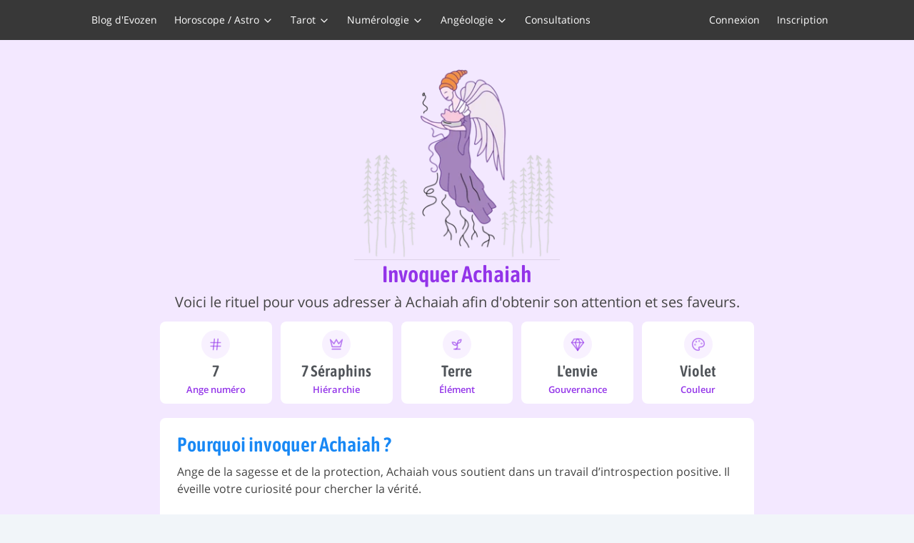

--- FILE ---
content_type: text/html
request_url: https://www.evozen.fr/angeologie/rituel-personnalise/achaiah
body_size: 11530
content:
<!DOCTYPE html><html lang="fr" style="--vh:6.67px; --vhdyn:6.67px;"><head><meta charset="utf-8"><meta http-equiv="X-UA-Compatible" content="IE=edge"><meta name="viewport" content="width=device-width, initial-scale=1.0, maximum-scale=1.0, user-scalable=no"><link rel="icon" href="https://cdn.evozen.fr/favicon.ico"><title>Comment invoquer l'ange Achaiah | Evozen</title><meta name="description" content="Chaque ange est différent, son rituel d'invocation aussi. Voici comment appeler Achaiah."><meta name="robots" content="all, max-image-preview:large"><link rel="manifest" href="https://cdn.evozen.fr/manifest.json"><link rel="preconnect" href="https://www.evozen.fr"><link rel="dns-prefetch" href="https://www.evozen.fr"><link rel="preconnect" href="https://cdn.evozen.fr"><link rel="dns-prefetch" href="https://cdn.evozen.fr"><link rel="preconnect" href="https://fonts.gstatic.com" crossorigin=""><meta property="og:image" content="https://www.evozen.fr/assets/img/logo-black.jpg"><script>      window && document.documentElement.style.setProperty('--vh', window.innerHeight * 0.01 + 'px');      window && document.documentElement.style.setProperty('--vhdyn', window.innerHeight * 0.01 + 'px');    </script><link rel="stylesheet" href="https://cdn.evozen.fr/v2assets/index.617889b9.css"><link rel="canonical" href="https://www.evozen.fr/angeologie/rituel-personnalise/achaiah"><link rel="stylesheet" href="https://cdn.evozen.fr/v2assets/DataItem.3d254645.css"><link rel="stylesheet" href="https://cdn.evozen.fr/v2assets/IncenseRecipe.23164bb2.css"></head><body class=""><div id="app" data-v-app=""><div class="app-inner"><nav id="app-navbar" class="sticky top-0 bg-grey-dark print:hidden" data-v-d47f6bd4=""><div class="container relative flex items-center justify-between pl-2 pr-0 md:pl-4 lg:pr-5" data-v-d47f6bd4=""><a href="/" class="block lg:hidden" data-v-d47f6bd4=""><img src="https://static.evozen.fr/img/logo/logo.svg" alt="Logo" width="56" data-v-d47f6bd4=""></a><ul class="flex flex-col px-3 pt-6 divide-y divide-gray-700 md:divide-y-0 md:px-0 md:pt-0 divide-opacity-50 main-nav lg:flex-row" data-v-d47f6bd4=""><li class="lg:hidden" data-v-d47f6bd4=""><p class="text-center lg:text-left text-md lg:text-xs" data-v-d47f6bd4="">Mon compte</p></li><li data-v-d47f6bd4=""><a href="https://www.evozen.fr/actu" class="block text-center cursor-pointer default hover:text-blue-base lg:text-left text-md lg:text-xs" data-v-d47f6bd4="">Blog d'Evozen</a></li><li data-v-d47f6bd4=""><p class="text-center cursor-pointer lg:text-left text-md lg:text-xs" data-v-d47f6bd4=""><span data-v-d47f6bd4="">Horoscope / Astro</span><svg xmlns="http://www.w3.org/2000/svg" width="16" height="16" viewBox="0 0 24 24" fill="none" stroke="currentColor" stroke-width="2" stroke-linecap="round" stroke-linejoin="round" size="16" class="inline ml-1" data-v-d47f6bd4=""><polyline points="6 9 12 15 18 9"></polyline></svg></p><ul class="big-menu lg:shadow-xl lg:rounded-b-lg" data-v-d47f6bd4=""><li class="lg:w-1/3" data-v-d47f6bd4=""><a href="https://www.evozen.fr/astrologie-et-horoscope" class="flex items-center justify-start px-5 py-2 text-xs link xs:text-sm lg:text-xs lg:block lg:text-center sm:pl-6 lg:p-2 lg:pt-3" data-v-d47f6bd4=""><div class="flex items-center justify-between w-full lg:justify-center" data-v-d47f6bd4=""><span class="text-gray-200 lg:text-center lg:text-gray-700" data-v-d47f6bd4="">La rubrique Astro</span></div></a><a href="https://www.evozen.fr/horoscope/horoscope-du-jour" class="flex items-center justify-start px-5 py-2 text-xs link xs:text-sm lg:text-xs lg:block lg:text-center sm:pl-6 lg:p-2 lg:pt-3" data-v-d47f6bd4=""><div class="flex items-center justify-between w-full lg:justify-center" data-v-d47f6bd4=""><span class="text-gray-200 lg:text-center lg:text-gray-700" data-v-d47f6bd4="">Votre horoscope du jour</span></div></a><a href="https://www.evozen.fr/horoscope/horoscope-de-demain" class="flex items-center justify-start px-5 py-2 text-xs link xs:text-sm lg:text-xs lg:block lg:text-center sm:pl-6 lg:p-2 lg:pt-3" data-v-d47f6bd4=""><div class="flex items-center justify-between w-full lg:justify-center" data-v-d47f6bd4=""><span class="text-gray-200 lg:text-center lg:text-gray-700" data-v-d47f6bd4="">Votre horoscope de demain</span></div></a><a href="https://www.evozen.fr/horoscope/horoscope-personnalise" class="flex items-center justify-start px-5 py-2 text-xs link xs:text-sm lg:text-xs lg:block lg:text-center sm:pl-6 lg:p-2 lg:pt-3" data-v-d47f6bd4=""><div class="flex items-center justify-between w-full lg:justify-center" data-v-d47f6bd4=""><span class="text-gray-200 lg:text-center lg:text-gray-700" data-v-d47f6bd4="">Votre horoscope personnalisé</span></div></a><a href="https://www.evozen.fr/horoscope/horoscope-annee-2025" class="flex items-center justify-start px-5 py-2 text-xs link xs:text-sm lg:text-xs lg:block lg:text-center sm:pl-6 lg:p-2 lg:pt-3" data-v-d47f6bd4=""><div class="flex items-center justify-between w-full lg:justify-center" data-v-d47f6bd4=""><span class="text-gray-200 lg:text-center lg:text-gray-700" data-v-d47f6bd4="">Votre horoscope de l'année 2025</span></div></a><a href="https://www.evozen.fr/astrologie/compatibilite-amoureuse" class="flex items-center justify-start px-5 py-2 text-xs link xs:text-sm lg:text-xs lg:block lg:text-center sm:pl-6 lg:p-2 lg:pt-3" data-v-d47f6bd4=""><div class="flex items-center justify-between w-full lg:justify-center" data-v-d47f6bd4=""><span class="text-gray-200 lg:text-center lg:text-gray-700" data-v-d47f6bd4="">Votre compatibilité amoureuse</span></div></a><a href="https://www.evozen.fr/landing-promesse-celeste" class="flex items-center justify-start px-5 py-2 text-xs link xs:text-sm lg:text-xs lg:block lg:text-center sm:pl-6 lg:p-2 lg:pt-3" data-v-d47f6bd4=""><div class="flex items-center justify-between w-full lg:justify-center" data-v-d47f6bd4=""><span class="text-gray-200 lg:text-center lg:text-gray-700" data-v-d47f6bd4="">Votre Promesse Céleste</span><span class="block w-4 h-4 ml-6 rounded-full lg:hidden bg-pink-base" data-v-d47f6bd4=""></span></div></a></li><li class="lg:w-1/3" data-v-d47f6bd4=""><a href="https://www.evozen.fr/astrologie/compatibilite-signes-astro" class="flex items-center justify-start px-5 py-2 text-xs link xs:text-sm lg:text-xs lg:block lg:text-center sm:pl-6 lg:p-2 lg:pt-3" data-v-d47f6bd4=""><div class="flex items-center justify-between w-full lg:justify-center" data-v-d47f6bd4=""><span class="text-gray-200 lg:text-center lg:text-gray-700" data-v-d47f6bd4="">Compatibilité des signes astro</span></div></a><a href="https://www.evozen.fr/astrologie/compatibilite-signes-lunaires" class="flex items-center justify-start px-5 py-2 text-xs link xs:text-sm lg:text-xs lg:block lg:text-center sm:pl-6 lg:p-2 lg:pt-3" data-v-d47f6bd4=""><div class="flex items-center justify-between w-full lg:justify-center" data-v-d47f6bd4=""><span class="text-gray-200 lg:text-center lg:text-gray-700" data-v-d47f6bd4="">Compatibilité des signes lunaires</span></div></a><a href="https://www.evozen.fr/astrologie/calcul-ascendant" class="flex items-center justify-start px-5 py-2 text-xs link xs:text-sm lg:text-xs lg:block lg:text-center sm:pl-6 lg:p-2 lg:pt-3" data-v-d47f6bd4=""><div class="flex items-center justify-between w-full lg:justify-center" data-v-d47f6bd4=""><span class="text-gray-200 lg:text-center lg:text-gray-700" data-v-d47f6bd4="">Calculez votre Ascendant</span></div></a><a href="https://www.evozen.fr/astrologie/calcul-descendant" class="flex items-center justify-start px-5 py-2 text-xs link xs:text-sm lg:text-xs lg:block lg:text-center sm:pl-6 lg:p-2 lg:pt-3" data-v-d47f6bd4=""><div class="flex items-center justify-between w-full lg:justify-center" data-v-d47f6bd4=""><span class="text-gray-200 lg:text-center lg:text-gray-700" data-v-d47f6bd4="">Calculez votre Descendant</span></div></a><a href="https://www.evozen.fr/astrologie/calcul-signe-lunaire" class="flex items-center justify-start px-5 py-2 text-xs link xs:text-sm lg:text-xs lg:block lg:text-center sm:pl-6 lg:p-2 lg:pt-3" data-v-d47f6bd4=""><div class="flex items-center justify-between w-full lg:justify-center" data-v-d47f6bd4=""><span class="text-gray-200 lg:text-center lg:text-gray-700" data-v-d47f6bd4="">Calculez votre signe lunaire</span></div></a><a href="https://www.evozen.fr/astrologie/theme-astral-gratuit" class="flex items-center justify-start px-5 py-2 text-xs link xs:text-sm lg:text-xs lg:block lg:text-center sm:pl-6 lg:p-2 lg:pt-3" data-v-d47f6bd4=""><div class="flex items-center justify-between w-full lg:justify-center" data-v-d47f6bd4=""><span class="text-gray-200 lg:text-center lg:text-gray-700" data-v-d47f6bd4="">Calculez votre thème astral</span></div></a></li><li class="lg:w-1/3" data-v-d47f6bd4=""><a href="https://www.evozen.fr/astrologie/signes-astrologiques" class="flex items-center justify-start px-5 py-2 text-xs link xs:text-sm lg:text-xs lg:block lg:text-center sm:pl-6 lg:p-2 lg:pt-3" data-v-d47f6bd4=""><div class="flex items-center justify-between w-full lg:justify-center" data-v-d47f6bd4=""><span class="text-gray-200 lg:text-center lg:text-gray-700" data-v-d47f6bd4="">Votre signe astrologique</span></div></a><a href="https://www.evozen.fr/astrologie/signes-astrologiques-enfant" class="flex items-center justify-start px-5 py-2 text-xs link xs:text-sm lg:text-xs lg:block lg:text-center sm:pl-6 lg:p-2 lg:pt-3" data-v-d47f6bd4=""><div class="flex items-center justify-between w-full lg:justify-center" data-v-d47f6bd4=""><span class="text-gray-200 lg:text-center lg:text-gray-700" data-v-d47f6bd4="">Le signe astro de votre bébé</span></div></a><a href="https://www.evozen.fr/horoscope/themoscope-de-l-annee" class="flex items-center justify-start px-5 py-2 text-xs link xs:text-sm lg:text-xs lg:block lg:text-center sm:pl-6 lg:p-2 lg:pt-3" data-v-d47f6bd4=""><div class="flex items-center justify-between w-full lg:justify-center" data-v-d47f6bd4=""><span class="text-gray-200 lg:text-center lg:text-gray-700" data-v-d47f6bd4="">Votre thèmoscope de l'année</span></div></a><a href="https://www.evozen.fr/actu/avec-la-lune" class="flex items-center justify-start px-5 py-2 text-xs link xs:text-sm lg:text-xs lg:block lg:text-center sm:pl-6 lg:p-2 lg:pt-3" data-v-d47f6bd4=""><div class="flex items-center justify-between w-full lg:justify-center" data-v-d47f6bd4=""><span class="text-gray-200 lg:text-center lg:text-gray-700" data-v-d47f6bd4="">Votre horoscope de la pleine-lune</span></div></a><a href="https://www.evozen.fr/astrologie/carte-du-ciel-astrologique" class="flex items-center justify-start px-5 py-2 text-xs link xs:text-sm lg:text-xs lg:block lg:text-center sm:pl-6 lg:p-2 lg:pt-3" data-v-d47f6bd4=""><div class="flex items-center justify-between w-full lg:justify-center" data-v-d47f6bd4=""><span class="text-gray-200 lg:text-center lg:text-gray-700" data-v-d47f6bd4="">Carte du ciel astrologique</span></div></a><a href="https://www.evozen.fr/astrologie/revolution-solaire" class="flex items-center justify-start px-5 py-2 text-xs link xs:text-sm lg:text-xs lg:block lg:text-center sm:pl-6 lg:p-2 lg:pt-3" data-v-d47f6bd4=""><div class="flex items-center justify-between w-full lg:justify-center" data-v-d47f6bd4=""><span class="text-gray-200 lg:text-center lg:text-gray-700" data-v-d47f6bd4="">Révolution solaire</span></div></a></li></ul></li><li data-v-d47f6bd4=""><p class="text-center cursor-pointer lg:text-left text-md lg:text-xs" data-v-d47f6bd4=""><span data-v-d47f6bd4="">Tarot</span><svg xmlns="http://www.w3.org/2000/svg" width="16" height="16" viewBox="0 0 24 24" fill="none" stroke="currentColor" stroke-width="2" stroke-linecap="round" stroke-linejoin="round" size="16" class="inline ml-1" data-v-d47f6bd4=""><polyline points="6 9 12 15 18 9"></polyline></svg></p><ul class="big-menu lg:shadow-xl lg:rounded-b-lg" data-v-d47f6bd4=""><li class="lg:w-1/3" data-v-d47f6bd4=""><a href="https://www.evozen.fr/tarot" class="flex items-center justify-start px-5 py-2 text-xs link xs:text-sm lg:text-xs lg:block lg:text-center sm:pl-6 lg:p-2 lg:pt-3" data-v-d47f6bd4=""><div class="flex items-center justify-between w-full lg:justify-center" data-v-d47f6bd4=""><span class="text-gray-200 lg:text-center lg:text-gray-700" data-v-d47f6bd4="">La rubrique Tarot</span></div></a><a href="https://www.evozen.fr/tirage-tarot-voyance" class="flex items-center justify-start px-5 py-2 text-xs link xs:text-sm lg:text-xs lg:block lg:text-center sm:pl-6 lg:p-2 lg:pt-3" data-v-d47f6bd4=""><div class="flex items-center justify-between w-full lg:justify-center" data-v-d47f6bd4=""><span class="text-gray-200 lg:text-center lg:text-gray-700" data-v-d47f6bd4="">Le Tarot de Marseille</span></div></a><a href="https://www.evozen.fr/tirage-tarot-amour" class="flex items-center justify-start px-5 py-2 text-xs link xs:text-sm lg:text-xs lg:block lg:text-center sm:pl-6 lg:p-2 lg:pt-3" data-v-d47f6bd4=""><div class="flex items-center justify-between w-full lg:justify-center" data-v-d47f6bd4=""><span class="text-gray-200 lg:text-center lg:text-gray-700" data-v-d47f6bd4="">Le Tarot Amour</span></div></a><a href="https://www.evozen.fr/tirage-tarot-celibataire" class="flex items-center justify-start px-5 py-2 text-xs link xs:text-sm lg:text-xs lg:block lg:text-center sm:pl-6 lg:p-2 lg:pt-3" data-v-d47f6bd4=""><div class="flex items-center justify-between w-full lg:justify-center" data-v-d47f6bd4=""><span class="text-gray-200 lg:text-center lg:text-gray-700" data-v-d47f6bd4="">Le Tarot Célibataire</span></div></a></li><li class="lg:w-1/3" data-v-d47f6bd4=""><a href="https://www.evozen.fr/tirage-tarot-oui-non" class="flex items-center justify-start px-5 py-2 text-xs link xs:text-sm lg:text-xs lg:block lg:text-center sm:pl-6 lg:p-2 lg:pt-3" data-v-d47f6bd4=""><div class="flex items-center justify-between w-full lg:justify-center" data-v-d47f6bd4=""><span class="text-gray-200 lg:text-center lg:text-gray-700" data-v-d47f6bd4="">Le Tarot Oui / Non</span></div></a><a href="https://www.evozen.fr/oracle-de-belline" class="flex items-center justify-start px-5 py-2 text-xs link xs:text-sm lg:text-xs lg:block lg:text-center sm:pl-6 lg:p-2 lg:pt-3" data-v-d47f6bd4=""><div class="flex items-center justify-between w-full lg:justify-center" data-v-d47f6bd4=""><span class="text-gray-200 lg:text-center lg:text-gray-700" data-v-d47f6bd4="">L'Oracle de Belline</span></div></a><a href="https://www.evozen.fr/oracle-des-anges" class="flex items-center justify-start px-5 py-2 text-xs link xs:text-sm lg:text-xs lg:block lg:text-center sm:pl-6 lg:p-2 lg:pt-3" data-v-d47f6bd4=""><div class="flex items-center justify-between w-full lg:justify-center" data-v-d47f6bd4=""><span class="text-gray-200 lg:text-center lg:text-gray-700" data-v-d47f6bd4="">L'Oracle des Anges</span></div></a><a href="https://www.evozen.fr/tirage-personnalise" class="flex items-center justify-start px-5 py-2 text-xs link xs:text-sm lg:text-xs lg:block lg:text-center sm:pl-6 lg:p-2 lg:pt-3" data-v-d47f6bd4=""><div class="flex items-center justify-between w-full lg:justify-center" data-v-d47f6bd4=""><span class="text-gray-200 lg:text-center lg:text-gray-700" data-v-d47f6bd4="">Le Tarot de Michel</span></div></a></li></ul></li><li data-v-d47f6bd4=""><p class="text-center cursor-pointer lg:text-left text-md lg:text-xs" data-v-d47f6bd4=""><span data-v-d47f6bd4="">Numérologie</span><svg xmlns="http://www.w3.org/2000/svg" width="16" height="16" viewBox="0 0 24 24" fill="none" stroke="currentColor" stroke-width="2" stroke-linecap="round" stroke-linejoin="round" size="16" class="inline ml-1" data-v-d47f6bd4=""><polyline points="6 9 12 15 18 9"></polyline></svg></p><ul class="big-menu lg:shadow-xl lg:rounded-b-lg" data-v-d47f6bd4=""><li class="lg:w-1/3" data-v-d47f6bd4=""><a href="https://www.evozen.fr/numerologie" class="flex items-center justify-start px-5 py-2 text-xs link xs:text-sm lg:text-xs lg:block lg:text-center sm:pl-6 lg:p-2 lg:pt-3" data-v-d47f6bd4=""><div class="flex items-center justify-between w-full lg:justify-center" data-v-d47f6bd4=""><span class="text-gray-200 lg:text-center lg:text-gray-700" data-v-d47f6bd4="">La rubrique Numérologie</span></div></a><a href="https://www.evozen.fr/numerologie/expression" class="flex items-center justify-start px-5 py-2 text-xs link xs:text-sm lg:text-xs lg:block lg:text-center sm:pl-6 lg:p-2 lg:pt-3" data-v-d47f6bd4=""><div class="flex items-center justify-between w-full lg:justify-center" data-v-d47f6bd4=""><span class="text-gray-200 lg:text-center lg:text-gray-700" data-v-d47f6bd4="">Votre Expression</span></div></a><a href="https://www.evozen.fr/numerologie/vie-affective" class="flex items-center justify-start px-5 py-2 text-xs link xs:text-sm lg:text-xs lg:block lg:text-center sm:pl-6 lg:p-2 lg:pt-3" data-v-d47f6bd4=""><div class="flex items-center justify-between w-full lg:justify-center" data-v-d47f6bd4=""><span class="text-gray-200 lg:text-center lg:text-gray-700" data-v-d47f6bd4="">Votre vie affective</span></div></a><a href="https://www.evozen.fr/numerologie/chemin-de-vie" class="flex items-center justify-start px-5 py-2 text-xs link xs:text-sm lg:text-xs lg:block lg:text-center sm:pl-6 lg:p-2 lg:pt-3" data-v-d47f6bd4=""><div class="flex items-center justify-between w-full lg:justify-center" data-v-d47f6bd4=""><span class="text-gray-200 lg:text-center lg:text-gray-700" data-v-d47f6bd4="">Votre chemin de Vie</span></div></a></li><li class="lg:w-1/3" data-v-d47f6bd4=""><a href="https://www.evozen.fr/numerologie/compatibilite-prenom" class="flex items-center justify-start px-5 py-2 text-xs link xs:text-sm lg:text-xs lg:block lg:text-center sm:pl-6 lg:p-2 lg:pt-3" data-v-d47f6bd4=""><div class="flex items-center justify-between w-full lg:justify-center" data-v-d47f6bd4=""><span class="text-gray-200 lg:text-center lg:text-gray-700" data-v-d47f6bd4="">Compatibilité prénoms</span></div></a><a href="https://www.evozen.fr/numerologie/numerologie-universelle" class="flex items-center justify-start px-5 py-2 text-xs link xs:text-sm lg:text-xs lg:block lg:text-center sm:pl-6 lg:p-2 lg:pt-3" data-v-d47f6bd4=""><div class="flex items-center justify-between w-full lg:justify-center" data-v-d47f6bd4=""><span class="text-gray-200 lg:text-center lg:text-gray-700" data-v-d47f6bd4="">Numérologie Universelle</span></div></a><a href="https://www.evozen.fr/heure-miroir" class="flex items-center justify-start px-5 py-2 text-xs link xs:text-sm lg:text-xs lg:block lg:text-center sm:pl-6 lg:p-2 lg:pt-3" data-v-d47f6bd4=""><div class="flex items-center justify-between w-full lg:justify-center" data-v-d47f6bd4=""><span class="text-gray-200 lg:text-center lg:text-gray-700" data-v-d47f6bd4="">Les heures miroirs</span></div></a></li></ul></li><li data-v-d47f6bd4=""><p class="text-center cursor-pointer lg:text-left text-md lg:text-xs" data-v-d47f6bd4=""><span data-v-d47f6bd4="">Angéologie</span><svg xmlns="http://www.w3.org/2000/svg" width="16" height="16" viewBox="0 0 24 24" fill="none" stroke="currentColor" stroke-width="2" stroke-linecap="round" stroke-linejoin="round" size="16" class="inline ml-1" data-v-d47f6bd4=""><polyline points="6 9 12 15 18 9"></polyline></svg></p><ul class="big-menu lg:shadow-xl lg:rounded-b-lg" data-v-d47f6bd4=""><li class="lg:w-1/3" data-v-d47f6bd4=""><a href="https://www.evozen.fr/angeologie" class="flex items-center justify-start px-5 py-2 text-xs link xs:text-sm lg:text-xs lg:block lg:text-center sm:pl-6 lg:p-2 lg:pt-3" data-v-d47f6bd4=""><div class="flex items-center justify-between w-full lg:justify-center" data-v-d47f6bd4=""><span class="text-gray-200 lg:text-center lg:text-gray-700" data-v-d47f6bd4="">La rubrique Angéologie</span></div></a><a href="https://www.evozen.fr/angeologie/liste-des-72-ange-gardien/:filters?" class="flex items-center justify-start px-5 py-2 text-xs link xs:text-sm lg:text-xs lg:block lg:text-center sm:pl-6 lg:p-2 lg:pt-3" data-v-d47f6bd4=""><div class="flex items-center justify-between w-full lg:justify-center" data-v-d47f6bd4=""><span class="text-gray-200 lg:text-center lg:text-gray-700" data-v-d47f6bd4="">Liste des Anges Gardiens</span></div></a><a href="https://www.evozen.fr/angeologie/calendrier-regence-anges/:month?/:year?" class="flex items-center justify-start px-5 py-2 text-xs link xs:text-sm lg:text-xs lg:block lg:text-center sm:pl-6 lg:p-2 lg:pt-3" data-v-d47f6bd4=""><div class="flex items-center justify-between w-full lg:justify-center" data-v-d47f6bd4=""><span class="text-gray-200 lg:text-center lg:text-gray-700" data-v-d47f6bd4="">Calendrier des régences angéliques</span></div></a><a href="https://www.evozen.fr/angeologie/calcul-ange-gardien-naissance" class="flex items-center justify-start px-5 py-2 text-xs link xs:text-sm lg:text-xs lg:block lg:text-center sm:pl-6 lg:p-2 lg:pt-3" data-v-d47f6bd4=""><div class="flex items-center justify-between w-full lg:justify-center" data-v-d47f6bd4=""><span class="text-gray-200 lg:text-center lg:text-gray-700" data-v-d47f6bd4="">Calcul de votre Ange Gardien</span></div></a></li><li class="lg:w-1/3" data-v-d47f6bd4=""><a href="https://www.evozen.fr/angeologie/rituel-personnalise" class="flex items-center justify-start px-5 py-2 text-xs link xs:text-sm lg:text-xs lg:block lg:text-center sm:pl-6 lg:p-2 lg:pt-3" data-v-d47f6bd4=""><div class="flex items-center justify-between w-full lg:justify-center" data-v-d47f6bd4=""><span class="text-gray-200 lg:text-center lg:text-gray-700" data-v-d47f6bd4="">Invoquer ses Anges</span></div></a><a href="https://www.evozen.fr/angeologie/calcul-ange-personnel" class="flex items-center justify-start px-5 py-2 text-xs link xs:text-sm lg:text-xs lg:block lg:text-center sm:pl-6 lg:p-2 lg:pt-3" data-v-d47f6bd4=""><div class="flex items-center justify-between w-full lg:justify-center" data-v-d47f6bd4=""><span class="text-gray-200 lg:text-center lg:text-gray-700" data-v-d47f6bd4="">Calcul de votre Ange Personnel</span></div></a><a href="https://www.evozen.fr/oracle-des-anges" class="flex items-center justify-start px-5 py-2 text-xs link xs:text-sm lg:text-xs lg:block lg:text-center sm:pl-6 lg:p-2 lg:pt-3" data-v-d47f6bd4=""><div class="flex items-center justify-between w-full lg:justify-center" data-v-d47f6bd4=""><span class="text-gray-200 lg:text-center lg:text-gray-700" data-v-d47f6bd4="">L'Oracle des Anges</span></div></a><a href="https://www.evozen.fr/heure-miroir" class="flex items-center justify-start px-5 py-2 text-xs link xs:text-sm lg:text-xs lg:block lg:text-center sm:pl-6 lg:p-2 lg:pt-3" data-v-d47f6bd4=""><div class="flex items-center justify-between w-full lg:justify-center" data-v-d47f6bd4=""><span class="text-gray-200 lg:text-center lg:text-gray-700" data-v-d47f6bd4="">Anges et heures miroirs</span></div></a></li></ul></li><li data-v-d47f6bd4=""><a href="https://www.evozen.fr/equipe" class="block text-center cursor-pointer default hover:text-blue-base lg:text-left text-md lg:text-xs" data-v-d47f6bd4="">Consultations</a></li></ul><div class="flex items-center user-account" data-v-f211a40d="" data-v-d47f6bd4=""><ul class="flex account-links" data-v-f211a40d=""><li data-v-f211a40d=""><a href="#" class="pr-3 text-xs default" data-v-f211a40d="">Connexion</a></li><li data-v-f211a40d=""><a href="#" class="pl-3 text-xs default" data-v-f211a40d="">Inscription</a></li></ul><a href="#" class="flex items-center pr-4 text-white lg:hidden default pl-6" data-v-f211a40d=""><svg xmlns="http://www.w3.org/2000/svg" width="24" height="24" viewBox="0 0 24 24" fill="none" stroke="currentColor" stroke-width="2" stroke-linecap="round" stroke-linejoin="round" class="lucide lucide-menu-icon" data-v-f211a40d=""><line x1="4" y1="12" x2="20" y2="12"></line><line x1="4" y1="6" x2="20" y2="6"></line><line x1="4" y1="18" x2="20" y2="18"></line></svg></a></div></div></nav><div class="router-loader"><div class="fixed transform scale-150 -translate-x-1/2 spinner top-1/2 left-1/2" data-v-c9106aee=""><div class="bounce1" data-v-c9106aee=""></div><div class="bounce2" data-v-c9106aee=""></div><div class="bounce3" data-v-c9106aee=""></div></div></div><section class="main-content"><div><div class="bg-achaiah"><div class="container px-0 md:pb-6 md-loose md:px-4 lg:px-0"><div class="py-3 md:py-5"><div class="block mx-auto rounded-full w-52 md:w-72"><picture><source type="image/webp" srcset="https://static.evozen.fr/img/angels/angel/7/profile-thumb_x2.webp 2x, https://static.evozen.fr/img/angels/angel/7/profile-thumb.webp 1x"><source type="image/png" srcset="https://static.evozen.fr/img/angels/angel/7/profile-thumb_x2.png 2x, https://static.evozen.fr/img/angels/angel/7/profile-thumb.png 1x"><img class="block mx-auto w-72" src="https://static.evozen.fr/img/angels/angel/7/profile-thumb.png"></picture></div><h1 class="text-5xl font-bold leading-tight text-center font-title text-achaiah">Invoquer Achaiah</h1><p class="px-3 mt-1 mb-3 text-lg text-center md:text-xl">Voici le rituel pour vous adresser à Achaiah afin d'obtenir son attention et ses faveurs.</p><div class="flex items-center space-x-3 overflow-x-scroll pseudo-px-3 md:pseudo-px-0 scrollable hide-scrollbar md:grid md:grid-cols-5 md:space-x-0 md:gap-3 md:no-scrollable"><div class="el px-3 py-3 bg-white rounded-lg md:px-4" data-v-ac8fb51b=""><div class="flex items-center justify-center mx-auto icon-container mb-1" data-v-ac8fb51b=""><div class="flex items-center justify-center w-10 h-10 rounded-full bg-opacity-60 bg-achaiah"><svg xmlns="http://www.w3.org/2000/svg" width="20" height="20" viewBox="0 0 24 24" fill="none" stroke="currentColor" stroke-width="2" stroke-linecap="round" stroke-linejoin="round" class="mx-auto text-achaiah" size="20"><line x1="4" y1="9" x2="20" y2="9"></line><line x1="4" y1="15" x2="20" y2="15"></line><line x1="10" y1="3" x2="8" y2="21"></line><line x1="16" y1="3" x2="14" y2="21"></line></svg></div></div><div class="overflow-hidden text-center" data-v-ac8fb51b=""><p class="value leading-tight truncate mb-1 text-lg font-bold text-gray-800 xs:text-2xl font-title" data-v-ac8fb51b="">7</p><div class="flex items-center justify-center" data-v-ac8fb51b=""><p class="label leading-tight truncate font-bold text-3xs md:text-2xs text-opacity-90 text-achaiah" data-v-ac8fb51b="">Ange numéro</p></div></div></div><div class="el px-3 py-3 bg-white rounded-lg md:px-4" data-v-ac8fb51b=""><div class="flex items-center justify-center mx-auto icon-container mb-1" data-v-ac8fb51b=""><div class="flex items-center justify-center w-10 h-10 rounded-full bg-opacity-60 bg-achaiah"><svg xmlns="http://www.w3.org/2000/svg" width="20" height="20" viewBox="0 0 24 24" fill="none" stroke="currentColor" stroke-width="2" stroke-linecap="round" stroke-linejoin="round" class="mx-auto text-achaiah" size="20"><path d="m2 4 3 12h14l3-12-6 7-4-7-4 7-6-7zm3 16h14"></path></svg></div></div><div class="overflow-hidden text-center" data-v-ac8fb51b=""><p class="value leading-tight truncate mb-1 text-lg font-bold text-gray-800 xs:text-2xl font-title" data-v-ac8fb51b="">7 Séraphins</p><div class="flex items-center justify-center" data-v-ac8fb51b=""><p class="label leading-tight truncate font-bold text-3xs md:text-2xs text-opacity-90 text-achaiah" data-v-ac8fb51b="">Hiérarchie</p></div></div></div><div class="el px-3 py-3 bg-white rounded-lg md:px-4" data-v-ac8fb51b=""><div class="flex items-center justify-center mx-auto icon-container mb-1" data-v-ac8fb51b=""><div class="flex items-center justify-center w-10 h-10 rounded-full bg-opacity-60 bg-achaiah"><svg xmlns="http://www.w3.org/2000/svg" width="20" height="20" viewBox="0 0 24 24" fill="none" stroke="currentColor" stroke-width="2" stroke-linecap="round" stroke-linejoin="round" class="mx-auto text-achaiah" size="20"><path d="M7 20h10"></path><path d="M10 20c5.5-2.5.8-6.4 3-10"></path><path d="M9.5 9.4c1.1.8 1.8 2.2 2.3 3.7-2 .4-3.5.4-4.8-.3-1.2-.6-2.3-1.9-3-4.2 2.8-.5 4.4 0 5.5.8z"></path><path d="M14.1 6a7 7 0 0 0-1.1 4c1.9-.1 3.3-.6 4.3-1.4 1-1 1.6-2.3 1.7-4.6-2.7.1-4 1-4.9 2z"></path></svg></div></div><div class="overflow-hidden text-center" data-v-ac8fb51b=""><p class="value leading-tight truncate mb-1 text-lg font-bold text-gray-800 xs:text-2xl font-title" data-v-ac8fb51b="">Terre</p><div class="flex items-center justify-center" data-v-ac8fb51b=""><p class="label leading-tight truncate font-bold text-3xs md:text-2xs text-opacity-90 text-achaiah" data-v-ac8fb51b="">Élément</p></div></div></div><div class="el px-3 py-3 bg-white rounded-lg md:px-4" data-v-ac8fb51b=""><div class="flex items-center justify-center mx-auto icon-container mb-1" data-v-ac8fb51b=""><div class="flex items-center justify-center w-10 h-10 rounded-full bg-opacity-60 bg-achaiah"><svg xmlns="http://www.w3.org/2000/svg" width="20" height="20" viewBox="0 0 24 24" fill="none" stroke="currentColor" stroke-width="2" stroke-linecap="round" stroke-linejoin="round" class="mx-auto text-achaiah" size="20"><polygon points="6 3 18 3 22 9 12 22 2 9"></polygon><path d="m12 22 4-13-3-6"></path><path d="M12 22 8 9l3-6"></path><path d="M2 9h20"></path></svg></div></div><div class="overflow-hidden text-center" data-v-ac8fb51b=""><p class="value leading-tight truncate mb-1 text-lg font-bold text-gray-800 xs:text-2xl font-title" data-v-ac8fb51b="">L'envie</p><div class="flex items-center justify-center" data-v-ac8fb51b=""><p class="label leading-tight truncate font-bold text-3xs md:text-2xs text-opacity-90 text-achaiah" data-v-ac8fb51b="">Gouvernance</p></div></div></div><div class="el px-3 py-3 bg-white rounded-lg md:px-4" data-v-ac8fb51b=""><div class="flex items-center justify-center mx-auto icon-container mb-1" data-v-ac8fb51b=""><div class="flex items-center justify-center w-10 h-10 rounded-full bg-opacity-60 bg-achaiah"><svg xmlns="http://www.w3.org/2000/svg" width="20" height="20" viewBox="0 0 24 24" fill="none" stroke="currentColor" stroke-width="2" stroke-linecap="round" stroke-linejoin="round" class="mx-auto text-achaiah" size="20"><circle cx="13.5" cy="6.5" r=".5"></circle><circle cx="17.5" cy="10.5" r=".5"></circle><circle cx="8.5" cy="7.5" r=".5"></circle><circle cx="6.5" cy="12.5" r=".5"></circle><path d="M12 2C6.5 2 2 6.5 2 12s4.5 10 10 10c.926 0 1.648-.746 1.648-1.688 0-.437-.18-.835-.437-1.125-.29-.289-.438-.652-.438-1.125a1.64 1.64 0 0 1 1.668-1.668h1.996c3.051 0 5.555-2.503 5.555-5.554C21.965 6.012 17.461 2 12 2z"></path></svg></div></div><div class="overflow-hidden text-center" data-v-ac8fb51b=""><p class="value leading-tight truncate mb-1 text-lg font-bold text-gray-800 xs:text-2xl font-title" data-v-ac8fb51b="">Violet</p><div class="flex items-center justify-center" data-v-ac8fb51b=""><p class="label leading-tight truncate font-bold text-3xs md:text-2xs text-opacity-90 text-achaiah" data-v-ac8fb51b="">Couleur</p></div></div></div></div></div><div class="px-4 pt-4 pb-5 space-y-3 bg-white md:rounded-lg md:px-6 md:pt-5 md:pb-10"><div class="mb-5"><h4 class="text-3xl font-bold leading-tight md:text-4xl text-blue-dark">Pourquoi invoquer Achaiah ?</h4><p class="mt-2 text-base whitespace-normal">Ange de la sagesse et de la protection, Achaiah vous soutient dans un travail d’introspection positive. Il éveille votre curiosité pour chercher la vérité.</p></div><div class="page-wrapper sans-serif"><div class="page-content"><h4>A quel moment appeler Achaiah ?</h4><p><p>Si Achaiah est un de vos anges de naissance ou votre ange personnel, vous pouvez vous adresser à lui à n’importe quel moment. Présent à vos côtés, il est toujours à votre écoute.</p><p>Si vous souhaitez mettre toutes les chances de votre côté, il est préférable de contacter votre ange lorsqu’il règne en maître sur le royaume céleste. Achaiah gouverne à des périodes bien précises. Découvrez le <a href="/angeologie/calendrier-regence-anges">calendrier de ses régences ici</a>.</p><p>Tous les anges entrent aussi en synchronicité, avec les hommes, à des heures bien précises. Ce sont les <a href="/heure-miroir">heures miroir</a>. L’heure où votre lien avec Achaiah est le plus fort est 02h02.</p></p></div><div class="px-4 py-5 my-6 -mx-3 bg-orange-100 xs:-mx-4 md:mx-0 md:rounded-lg bg-opacity-70"><div><div class="flex items-center justify-center space-x-4"><img src="https://static.evozen.fr/img/angels/incense/incense.svg" alt="incense" class="w-8"><h4 class="text-3xl font-bold leading-none text-center text-gray-900 font-title">L'Encens d'Achaiah</h4><img src="https://static.evozen.fr/img/angels/incense/incense.svg" alt="incense" class="w-8 transform -scale-x-1"></div><p class="mb-4 text-center">À utiliser dans vos rituels</p><div class="md:flex md:items-stretch"><div class="relative flex items-center justify-between mb-2 md:w-1/2 md:mr-2 md:mb-0"><div class="absolute p-1 transform -translate-x-1/2 bg-stone-200 rounded-full -translate-y-2/3 top-1/2 left-1/2 md:-translate-y-1/2"><svg xmlns="http://www.w3.org/2000/svg" width="28" height="28" viewBox="0 0 24 24" fill="none" stroke="currentColor" stroke-width="2" stroke-linecap="round" stroke-linejoin="round" size="28" class="text-gray-700"><line x1="12" y1="5" x2="12" y2="19"></line><line x1="5" y1="12" x2="19" y2="12"></line></svg></div><div class="flex w-full md:flex-col md:justify-between md:h-full md:space-y-4"><div class="w-1/2 pr-2 md:w-full md:p-0 md:h-1/2"><figure class="pb-1 overflow-hidden bg-white rounded-lg bg-opacity-80 md:h-full md:flex md:flex-col md:pb-0"><div class="w-full h-24 mb-1 md:flex-grow"><picture><source type="image/webp" srcset="https://static.evozen.fr/img/angels/incense/oedipus.webp"><source type="image/webp" srcset="https://static.evozen.fr/img/angels/incense/oedipus.jpg"><img src="https://static.evozen.fr/img/angels/incense/oedipus.jpg" alt="oedipus" class="object-cover mb-2"></picture></div><figcaption class="flex items-center justify-end px-3 md:h-1/5"><span class="mr-auto text-xl font-title">Oedipe</span><span class="mr-1 text-gray-700 text-2xs">2 cuillères</span></figcaption></figure></div><div class="w-1/2 pr-2 md:w-full md:p-0 md:h-1/2"><figure class="pb-1 overflow-hidden bg-white rounded-lg bg-opacity-80 md:h-full md:flex md:flex-col md:pb-0"><div class="w-full h-24 mb-1 md:flex-grow"><picture><source type="image/webp" srcset="https://static.evozen.fr/img/angels/incense/mastic.webp"><source type="image/webp" srcset="https://static.evozen.fr/img/angels/incense/mastic.jpg"><img src="https://static.evozen.fr/img/angels/incense/mastic.jpg" alt="mastic" class="object-cover mb-2"></picture></div><figcaption class="flex items-center justify-end px-3 md:h-1/5"><span class="mr-auto text-xl font-title">Mastic</span><span class="mr-1 text-gray-700 text-2xs">1 cuillère</span></figcaption></figure></div></div></div><div class="md:w-1/2 md:ml-2" data-v-e65db7c3=""><ul class="grid md:gap-2 grid-cols-1 divide-y divide-gray-400 md:divide-y-0" data-v-e65db7c3=""><li class="flex items-center py-2 md:p-3 md:rounded-lg md:bg-white" data-v-e65db7c3=""><span class="bg-brown-base number-number" data-v-e65db7c3="">1</span><span class="bg-pink-light dot-number" data-v-e65db7c3=""></span><span class="text-sm md:px-2 md:leading-tight" data-v-e65db7c3="">Procurez-vous charbon, Oedipe et Mastic</span></li><li class="flex items-center py-2 md:p-3 md:rounded-lg md:bg-white" data-v-e65db7c3=""><span class="bg-brown-base number-number" data-v-e65db7c3="">2</span><span class="bg-pink-light dot-number" data-v-e65db7c3=""></span><span class="text-sm md:px-2 md:leading-tight" data-v-e65db7c3="">Enflammez le charbon, puis posez-le sur l'encensoir</span></li><li class="flex items-center py-2 md:p-3 md:rounded-lg md:bg-white" data-v-e65db7c3=""><span class="bg-brown-base number-number" data-v-e65db7c3="">3</span><span class="bg-pink-light dot-number" data-v-e65db7c3=""></span><span class="text-sm md:px-2 md:leading-tight" data-v-e65db7c3="">Saupoudrez sur le charbon 2 cuillères de Oedipe, et une cuillère de Mastic</span></li><li class="flex items-center py-2 md:p-3 md:rounded-lg md:bg-white" data-v-e65db7c3=""><span class="bg-brown-base number-number" data-v-e65db7c3="">4</span><span class="bg-pink-light dot-number" data-v-e65db7c3=""></span><span class="text-sm md:px-2 md:leading-tight" data-v-e65db7c3="">Réalimentez toutes les 10 minutes environ</span></li><li class="flex items-center py-2 md:p-3 md:rounded-lg md:bg-white" data-v-e65db7c3=""><span class="bg-brown-base number-number" data-v-e65db7c3="">5</span><span class="bg-pink-light dot-number" data-v-e65db7c3=""></span><span class="text-sm md:px-2 md:leading-tight" data-v-e65db7c3="">Pour une combustion plus douce, placez la résine dans une coupelle remplie d'eau</span></li></ul></div></div></div></div></div><div class="page-wrapper sans-serif"><div class="page-content"><h4>Le rituel d’invocation de Achaiah</h4><p><p>Il existe deux façons de communiquer avec son ange. Vous pouvez lui parler, comme à un ami, sans raison particulière et sans préparation aucune. Ou vous pouvez lui adresser une prière, renforcée par un rituel.Prendre le temps de mettre en place un cérémonial offre de nombreux avantages. Cela va vous aider à définir et renforcer vos intentions. A long terme, la pratique répétée de ces gestes aura un effet relaxant et vous apaisera. Enfin, les différents accessoires de votre rituel augmenteront le lien avec votre ange et sa rapidité de réponse.</p><h5>1 - Choisissez un endroit</h5><p>Prenez le temps de vous installer dans un endroit calme pour invoquer votre ange. Si vous avez un espace dédié à la méditation ou au yoga chez vous, il sera parfait. Entouré(e) d’énergies positives aux taux vibratoires importants, votre rituel sera plus efficace.</p><h5>2 - Préparer un autel</h5><p>La constitution d’un autel n’est pas une obligation pour communiquer avec votre ange, mais il sera plus simple de vous adresser à lui par ce moyen. Vous pourrez y regrouper encens, bougies et cristaux. Choisissez une surface accessible pour y prier dès que vous en ressentirez l’envie. Le haut d’une commode ou le coin de votre bureau peuvent tout à fait faire l’affaire. Dans l’idéal, choisissez un espace dans un lieu où vous circulez régulièrement. Vous pourrez profiter de l’énergie de votre ange au quotidien.</p><h5>3 - Une bougie colorée</h5><p>Pour accentuer le pouvoir de la prière, rien de tel que d’allumer une bougie de la couleur symbolique de l’ange concerné. Ce qui permettra d’envoyer une belle énergie aux sphères supérieures. La couleur de la bougie de Achaiah est Argenté.</p><h5>4 - De l’encens</h5><p>Traditionnellement, l’encens favorise la transmission de la prière. En effet, l’intention de votre demande voyage à travers la fumée pour atteindre les sphères célestes. Chaque ange possède son encens spécifique mais vous n’êtes pas obligé(e) d’en utiliser si vous ne le supportez pas. L’encens de Achaiah est  un mélange de Oedipe et de Mastic.</p><h5>5 - Les pierres de lithothérapie</h5><p>Les pierres de lithothérapie ne sont pas seulement jolies, elles sont aussi bénéfiques. Elles possèdent des propriétés qui renforcent l’influence de l’ange. Vous pouvez les porter au quotidien ou les placer sur votre autel. Augmentez votre connexion avec Achaiah en adoptant la pierre qui lui est associée. Il s’agit de la Rubis.</p><h5>6 - Les symboles représentatifs</h5><ul><li><p><strong>6.1 Les symboles angéliques</strong><br>Evozen a choisi de vous présenter 3 symboles angéliques forts. Ces figures représentatives, vieilles de plusieurs centaines d’années, vous aideront à visualiser votre ange. Vous pourrez les utiliser sur votre autel pour cibler votre attention lors de la prière. Il est toujours plus facile de s’adresser à un guide céleste lorsque celui-ci possède une représentation symbolique puissante.</p></li><li><p><strong>6.2 Les cartes de Tarot</strong><br>Si vous possédez un jeu de Tarot, vous pourrez l’utiliser pour renforcer votre connexion à votre guide. Chaque ange est associé à une arcane majeure avec laquelle il partage une symbolique. Pour Achaiah, cette carte est L'Étoile.</p></li></ul><h5>7 - La Prière</h5><p>Avant toute chose, il est essentiel de préciser que nous évoquons ici la prière en dehors de toutes considérations religieuses. Quand nous parlons de prière, nous parlons d’un moyen de vous connecter et de communiquer avec les êtres supérieurs qui veillent sur vous.Chez Evozen, nous aimons défendre une image simple de la spiritualité. La prière reste ainsi le moyen le plus direct de dialoguer avec les anges.</p><p>Nul besoin de s’agenouiller ou d’utiliser un ton solennel pour prier votre guide. Vous pouvez vous exprimer librement, en laissant parler votre coeur. N’ayez pas peur d’être maladroit(e), votre ange est sensible à votre intention. Soyez le(la) plus précis(e) possible dans la description de la situation et dans les solutions que vous souhaitez voir se réaliser ! Enfin, n’oubliez pas de montrer votre reconnaissance. Les anges apprécient les signes de gratitude. Vous pouvez par exemple contacter votre guide si quelque chose s’est bien passé, simplement pour le remercier.</p><p>Vous pouvez ressentir un flot d’émotions pendant ou après votre prière. Ne résistez pas et laissez-vous porter. Ce sont des énergies qui vous traversent et que vous avez besoin de ressentir pleinement à ce moment précis.</p></p></div><div class="mt-3 mb-7"><div class="flex items-center justify-between mb-3"><p class="text-3xl font-bold text-blue-dark font-title">Comment invoquer Achaiah ?</p></div><div class="px-4 py-6 mb-4 space-y-3 bg-orange-100 rounded-lg bg-opacity-70 text-stone-600"><svg xmlns="http://www.w3.org/2000/svg" width="60" height="60" viewBox="0 0 24 24" role="presentation" class="mx-auto text-opacity-50 text-amber-700" style="fill-rule: evenodd; clip-rule: evenodd; stroke-linejoin: round; stroke-miterlimit: 2;"><g fill="currentColor" style="stroke-width: 2px;"><path d="M10.655,0.135C10.055,0.247 9.553,0.573 9.241,1.056C9.158,1.182 5.171,9.513 4.86,10.206C4.836,10.257 4.808,11.941 4.794,13.951C4.762,17.956 4.771,17.821 4.478,18.416C4.404,18.556 3.683,19.621 2.869,20.779C2.059,21.933 1.371,22.947 1.348,23.031C1.296,23.212 1.362,23.473 1.501,23.649C1.706,23.91 1.599,23.905 5.52,23.905C9.083,23.905 9.134,23.905 9.302,23.807C9.502,23.696 9.395,23.84 10.6,22.044C11.139,21.24 11.688,20.361 11.823,20.095L12.065,19.616L12.339,20.142C12.67,20.784 14.581,23.654 14.763,23.789C14.893,23.882 14.958,23.882 18.438,23.896C20.387,23.905 22.052,23.896 22.136,23.882C22.489,23.817 22.75,23.398 22.647,23.04C22.624,22.947 21.959,21.919 21.173,20.751C20.382,19.584 19.698,18.542 19.642,18.439C19.373,17.9 19.382,18.063 19.354,14.067C19.331,10.536 19.326,10.383 19.238,10.15C19.187,10.02 18.191,7.918 17.028,5.48C15.019,1.266 14.898,1.033 14.647,0.763C14.042,0.112 13.032,-0.093 12.27,0.28L12.065,0.382L11.767,0.261C11.432,0.131 10.967,0.075 10.655,0.135ZM11.093,1.522C11.107,1.545 11.093,1.703 11.065,1.88C11.004,2.243 11.06,2.68 11.209,3.029L11.297,3.238L9.846,6.471C9.046,8.248 8.353,9.806 8.302,9.932C8.223,10.141 8.213,10.346 8.199,12.439C8.185,14.458 8.195,14.737 8.26,14.914C8.451,15.411 9.144,15.49 9.465,15.053C9.558,14.923 9.562,14.853 9.586,12.625L9.609,10.332L9.748,10.132C9.827,10.025 9.967,9.894 10.065,9.843C10.279,9.732 10.679,9.727 10.874,9.829C11.074,9.932 11.297,10.201 11.33,10.378C11.344,10.462 11.349,12.03 11.339,13.858C11.325,17.104 11.321,17.193 11.218,17.649C10.953,18.835 10.632,19.486 9.479,21.207L8.623,22.486L6.008,22.5C4.576,22.505 3.399,22.496 3.399,22.482C3.399,22.468 3.878,21.77 4.464,20.937C5.641,19.249 5.715,19.133 5.888,18.677C6.162,17.946 6.157,18.044 6.176,14.183L6.195,10.629L8.292,6.229C9.446,3.81 10.423,1.791 10.465,1.745C10.609,1.577 11.032,1.429 11.093,1.522ZM13.414,1.549C13.498,1.582 13.6,1.652 13.642,1.698C13.684,1.749 14.665,3.773 15.828,6.206L17.935,10.625L17.958,14.253C17.986,17.825 17.986,17.886 18.089,18.253C18.261,18.867 18.466,19.235 19.554,20.849C20.126,21.7 20.61,22.421 20.629,22.454C20.656,22.496 20.135,22.51 18.084,22.51L15.502,22.51L14.591,21.114C14.056,20.305 13.577,19.519 13.446,19.244C13.084,18.472 12.893,17.756 12.795,16.835C12.735,16.225 12.735,10.583 12.8,10.355C13.005,9.611 14.084,9.504 14.419,10.192C14.512,10.392 14.516,10.453 14.516,12.537C14.516,13.844 14.535,14.737 14.563,14.844C14.623,15.053 14.879,15.286 15.102,15.328C15.34,15.369 15.67,15.23 15.805,15.025L15.912,14.867L15.912,12.583C15.912,10.746 15.898,10.243 15.847,10.039C15.809,9.899 15.051,8.173 14.167,6.206C13.279,4.233 12.521,2.536 12.484,2.424C12.284,1.847 12.851,1.312 13.414,1.549ZM12.837,6.652L13.581,8.299L13.27,8.355C12.916,8.42 12.358,8.68 12.195,8.852L12.083,8.969L11.865,8.811C11.572,8.597 11.158,8.415 10.883,8.383C10.762,8.369 10.641,8.341 10.609,8.322C10.572,8.299 10.753,7.857 11.195,6.876C11.544,6.099 11.879,5.35 11.939,5.21C12,5.071 12.06,4.968 12.074,4.982C12.088,4.992 12.432,5.745 12.837,6.652Z"></path></g></svg><p class="text-2xl font-bold text-center text-stone-600 font-title">Cher Ange ACHAIAH,</p><p class="mb-6 -mt-6 italic text-center text-md md:px-10">Ange de la sagesse, de la patience et de la protection.</p><p class="mb-6 -mt-6 italic text-center text-md md:px-10">Je te lance aujourd’hui un appel, afin que tu me viennes en aide.</p><p class="mb-6 -mt-6 italic text-center text-md md:px-10">Permets-moi de disposer de ta sagesse.</p><p class="mb-6 -mt-6 italic text-center text-md md:px-10">Montre-moi comment sortir de l’impasse dans laquelle je suis enfermé(e).</p><p class="mb-6 -mt-6 italic text-center text-md md:px-10">Apporte-moi l’abondance matérielle qui me fait défaut.</p><p class="mb-6 -mt-6 italic text-center text-md md:px-10">Je m’en remets à ta guidance divine et ta douce lumière.</p><p class="mb-6 -mt-6 italic text-center text-md md:px-10">Avec tout mon amour et toute ma gratitude.</p></div></div></div><div class="page-wrapper sans-serif"><div class="page-content"><h4>Les résultats : enfin des réponses !</h4><p><p>Vous avez transmis vos intentions à votre ange et vous attendez maintenant sa réaction. Dans un premier temps, il faut savoir que votre guide n’entrera pas directement en contact avec vous. Les anges répondent toujours de façon détournée à nos prières. Ne cherchez pas à entendre sa voix ni à comprendre son message du premier coup. Il vous faudra sans doute un certain temps pour développer cette perception. Chercher les signes qui se répètent dans votre quotidien, c’est souvent ainsi qu’il manifeste sa présence. Montrez-vous réceptif(ve) et patient(e). Faites attention à votre environnement et soyez attentif(ve) à vos émotions.</p><p>Pour vous aider à découvrir sa réponse, apprenez où chercher. Voici comment un ange peut transmettre son message :</p><h5>1 - Une intuition très forte</h5><p>La réponse peut vous parvenir sous la forme d’une intuition puissante. Un sentiment persistant que quelque chose va se produire. Cela peut aussi passer par un fait inattendu que vous accueillez sans réserve. Par exemple, vous êtes sur le trajet du retour à la suite d’une journée de travail, et quelque chose vous dit de vous détourner du chemin habituel. Autorisez-vous à prendre le temps et à être surpris(e). C’est sans doute votre ange qui tente de vous aiguiller. Laissez vous guider par ses intuitions qui vont se développer.</p><h5>2 - D’heureuses coïncidences</h5><p>Vous connaissez sûrement cette impression étrange lorsque quelque chose à laquelle vous pensiez se réalise. Lorsque vous songez à un(e) ami(e) et qu’il(elle) vous appelle ou lorsque vous entendez une chanson à la radio alors que vous la chantiez un peu avant… On parle généralement d’heureuses coïncidences, mais il s’agit de synchronicité. C’est lorsque deux événements vécus trouvent une résonance alors qu’aucun lien de causalité ne les relie. S’ils vous interpellent, il y a de fortes chances que ce soit le message d’un ange. La synchronicité peut prendre plusieurs formes et aura tendance à se répéter. L’heure miroir en est un parfait exemple. Ainsi, si vous voyez des chiffres doubles au moment de regarder votre montre, cela signifie que votre ange veut communiquer avec vous. L’heure miroir de Achaiah est 02h02.</p><h5>3 - Des rêves symboliques</h5><p>Il est possible que dans les jours qui suivent votre prière, vous vous mettiez à faire des rêves particuliers. C’est sans doute le moyen le plus rapide que votre ange a trouvé pour vous répondre. Prenez le temps d’analyser les symboles et les messages de votre rêve. Pour cela, n’hésitez pas à garder un petit carnet à côté de votre lit. Vous pourrez y noter les éléments symboliques en quelques mots pour y repenser le lendemain.</p></p></div></div><div class="page-wrapper sans-serif"><div class="page-content"><h4>Pourquoi Achaiah ne répond pas ?</h4><p><p>Il peut arriver que votre prière reste sans réponse. Du moins, c’est l’impression que vous pourriez avoir. Or il n’existe que quelques cas où les anges ne répondent pas à notre appel.</p><p>Vous avez peut-être demandé quelque chose qui pourrait vous nuire, sans le savoir. Votre ange gardera le silence pour vous dissuader d’emprunter ce chemin.</p><p>De même, les anges ne répondent jamais aux personnes qui souhaitent nuire aux autres. Si votre demande avait pour but de vous venger ou de blesser une personne, vous ne recevrez aucune réponse.</p><p>Le plus souvent, vous croyez avoir été oublié(e) par votre ange, alors que vous n’avez tout simplement pas compris son message. Cela peut être dû au fait que vous ne soyez pas suffisamment attentif(ve) aux signes. Mais ne vous inquiétez pas, votre ange trouvera toujours le moyen de vous guider.</p></p></div></div></div></div></div><script type="application/ld+json">{"@context":"http://schema.org","@type":"BreadcrumbList","name":"BreadcrumbList","itemListElement":[{"@type":"ListItem","position":1,"item":{"@id":"https://www.evozen.fr","name":"Evozen","image":"https://static.evozen.fr//img/logo/logo-square_x2.png"}},{"@type":"ListItem","position":2,"item":{"@id":"https://www.evozen.fr/angeologie","name":"Angéologie"}},{"@type":"ListItem","position":3,"item":{"@id":"https://www.evozen.fr/angeologie/rituel-personnalise/achaiah","name":"Invoquer son Ange"}}]}</script></div></section><div class="container px-3 md:px-4 print:hidden"><div class="pt-3 pb-4 md:py-5 lg:py-8"><div class="flex items-center mb-2 space-x-2"><svg xmlns="http://www.w3.org/2000/svg" width="22" height="22" viewBox="0 0 24 24" fill="none" stroke="currentColor" stroke-width="2" stroke-linecap="round" stroke-linejoin="round" size="22" class="text-stone-500"><line x1="9" y1="18" x2="15" y2="18"></line><line x1="10" y1="22" x2="14" y2="22"></line><path d="M15.09 14c.18-.98.65-1.74 1.41-2.5A4.65 4.65 0 0 0 18 8 6 6 0 0 0 6 8c0 1 .23 2.23 1.5 3.5A4.61 4.61 0 0 1 8.91 14"></path></svg><h5 class="">Découvrez également...</h5></div><div class="grid gap-2 md:gap-3 md:space-y-0 grid-cols-1 md:grid-cols-3"><div><a href="https://www.evozen.fr/landing-promesse-celeste?slot=YW5nZW9sb2d5LnJpdHVhbC1ib3R0b20=&amp;bcc=44&amp;cv=" class="default flex items-center pl-2 overflow-hidden rounded-lg md:shadow-sm md:px-3 md:p-4 md:block bg-white border border-gray-200"><img src="https://www.evozen.fr/wp-content/uploads/2023/11/promesse-celeste-600x600.png" alt="Découvrez Promesse Céleste" class="rounded-lg w-14 h-14 md:w-20 md:h-20 md:mx-auto md:mb-2"><div class="px-3 py-1 overflow-hidden md:p-0"><p class="text-lg font-bold leading-tight truncate text-blue-dark md:mb-1 font-title md:text-center xs:text-xl">Découvrez Promesse Céleste</p><p class="text-xs break-normal md:text-center md:text-base md:mb-3 line-clamp-2 md:line-clamp-4">Votre guide astrologique personnalisé de 186 pages. Une œuvre unique, à mettre entre toutes les mains ! </p><div class="hidden text-center md:block"><button type="button" class="flex-row inline-flex items-center justify-center transition-colors duration-300 select-none btn rounded-full bg-blue-base btn-sm" data-v-3f728fe3=""><span data-v-3f728fe3="">Plus d'infos</span></button></div></div></a></div><div><a href="/heure-miroir" class="default flex items-center pl-2 overflow-hidden rounded-lg md:shadow-sm md:px-3 md:p-4 md:block bg-white border border-gray-200"><img src="https://static.evozen.fr/img/angels/home/mirror-hour-home-sm.jpg" alt="Les heures miroirs" class="rounded-lg w-14 h-14 md:w-20 md:h-20 md:mx-auto md:mb-2"><div class="px-3 py-1 overflow-hidden md:p-0"><p class="text-lg font-bold leading-tight truncate text-blue-dark md:mb-1 font-title md:text-center xs:text-xl">Les heures miroirs</p><p class="text-xs break-normal md:text-center md:text-base md:mb-3 line-clamp-2 md:line-clamp-4">22h22, 15h15 ... Il vous arrive de tomber sur ces Heures Miroirs ? Découvrez leurs messages et significations.</p><div class="hidden text-center md:block"><button type="button" class="flex-row inline-flex items-center justify-center transition-colors duration-300 select-none btn rounded-full bg-blue-base btn-sm" data-v-3f728fe3=""><span data-v-3f728fe3="">Les heures miroirs</span></button></div></div></a></div><div><a href="/angeologie" class="default flex items-center pl-2 overflow-hidden rounded-lg md:shadow-sm md:px-3 md:p-4 md:block bg-white border border-gray-200"><img src="https://static.evozen.fr/img/prefooter/regencies.jpg" alt="La rubrique Angéologie" class="rounded-lg w-14 h-14 md:w-20 md:h-20 md:mx-auto md:mb-2"><div class="px-3 py-1 overflow-hidden md:p-0"><p class="text-lg font-bold leading-tight truncate text-blue-dark md:mb-1 font-title md:text-center xs:text-xl">La rubrique Angéologie</p><p class="text-xs break-normal md:text-center md:text-base md:mb-3 line-clamp-2 md:line-clamp-4">Notre rubrique complète et originale sur les Anges, les Heures Miroir et leurs messages.</p><div class="hidden text-center md:block"><button type="button" class="flex-row inline-flex items-center justify-center transition-colors duration-300 select-none btn rounded-full bg-blue-base btn-sm" data-v-3f728fe3=""><span data-v-3f728fe3="">L'angéologie</span></button></div></div></a></div></div></div></div><section class="print:hidden" data-v-14a8490f=""><div class="legend" data-v-14a8490f=""><span class="text-xl md:text-3xl" data-v-14a8490f="">Evozen, un lieu de bien-être</span><svg xmlns="http://www.w3.org/2000/svg" width="30" height="30" viewBox="0 0 24 24" fill="none" stroke="currentColor" stroke-width="2" stroke-linecap="round" stroke-linejoin="round" size="30" class="ml-3" data-v-14a8490f=""><path d="M20.42 4.58a5.4 5.4 0 0 0-7.65 0l-.77.78-.77-.78a5.4 5.4 0 0 0-7.65 0C1.46 6.7 1.33 10.28 4 13l8 8 8-8c2.67-2.72 2.54-6.3.42-8.42z"></path></svg></div><div class="px-4 pt-4 pb-6 inner md:px-4 md:py-6" data-v-14a8490f=""><div class="container block px-0 md:flex lg md:px-4" data-v-14a8490f=""><div class="flex w-full mb-3 md:w-2/3 md:mb-0" data-v-14a8490f=""><div class="flex flex-col w-1/2 px-2 md:px-0" data-v-14a8490f=""><a href="https://www.evozen.fr/labo" class="pb-1 text-xs truncate default md:pb-2 md:text-center md:text-left md:text-base" data-v-14a8490f="">Qui sommes-nous ?</a><a href="https://www.evozen.fr/equipe" class="py-1 text-xs truncate default md:py-2 md:text-center md:text-left md:text-base" data-v-14a8490f="">Notre équipe</a><a href="https://www.evozen.fr/contact" class="py-1 text-xs truncate default md:py-2 md:text-center md:text-left md:text-base" data-v-14a8490f="">Contactez-nous</a></div><div class="flex flex-col w-1/2" data-v-14a8490f=""><a href="/page/conditions-generales" class="pb-1 text-xs truncate default md:pb-2 md:text-center md:text-left md:text-base" data-v-14a8490f="">Conditions d'utilisation</a><a href="/page/mentions-legales" class="py-1 text-xs truncate default md:py-2 md:text-center md:text-left md:text-base" data-v-14a8490f="">Mentions légales</a></div></div><div class="w-full md:w-1/3" data-v-14a8490f=""><a href="https://www.facebook.com/labo.evozen/" target="_blank" rel="noreferrer noopener" class="facebook-link default" data-v-14a8490f=""><span class="lks" data-v-14a8490f="">12 241 mentions J'aime</span><picture data-v-14a8490f=""><source type="image/webp" srcset="https://static.evozen.fr/img/footer/facebook_x2.webp 2x, https://static.evozen.fr/img/footer/facebook.webp 1x" data-v-14a8490f=""><source type="image/jpeg" srcset="https://static.evozen.fr/img/footer/facebook_x2.jpg 2x, https://static.evozen.fr/img/footer/facebook.jpg 1x" data-v-14a8490f=""><img src="https://static.evozen.fr/img/footer/facebook.jpg" alt="Evozen sur Facebook" data-v-14a8490f=""></picture></a></div></div></div><div class="p-3 text-center copyright text-2xs md:text-2xs" data-v-14a8490f="">Copyright Evozen 2025, tous droits réservés.</div></section></div></div></body></html>

--- FILE ---
content_type: text/css
request_url: https://cdn.evozen.fr/v2assets/index.617889b9.css
body_size: 20694
content:
@font-face{font-family:Asap Condensed;font-style:normal;font-weight:400;font-display:swap;src:local("Asap Condensed Regular"),local("AsapCondensed-Regular"),url(https://fonts.gstatic.com/s/asapcondensed/v5/pxidypY1o9NHyXh3WvSbGSggdOeMaExuqGao.woff2) format("woff2");unicode-range:U+0000-00FF,U+0131,U+0152-0153,U+02BB-02BC,U+02C6,U+02DA,U+02DC,U+2000-206F,U+2074,U+20AC,U+2122,U+2191,U+2193,U+2212,U+2215,U+FEFF,U+FFFD}@font-face{font-family:Asap Condensed;font-style:normal;font-weight:600;font-display:swap;src:local("Asap Condensed SemiBold"),local("AsapCondensed-SemiBold"),url(https://fonts.gstatic.com/s/asapcondensed/v5/pxieypY1o9NHyXh3WvSbGSggdO9TTFlDimuCpPpP.woff2) format("woff2");unicode-range:U+0000-00FF,U+0131,U+0152-0153,U+02BB-02BC,U+02C6,U+02DA,U+02DC,U+2000-206F,U+2074,U+20AC,U+2122,U+2191,U+2193,U+2212,U+2215,U+FEFF,U+FFFD}@font-face{font-family:Open Sans;font-style:normal;font-weight:400;font-display:swap;src:local("Open Sans Regular"),local("OpenSans-Regular"),url(https://fonts.gstatic.com/s/opensans/v17/mem8YaGs126MiZpBA-UFVZ0bf8pkAg.woff2) format("woff2");unicode-range:U+0000-00FF,U+0131,U+0152-0153,U+02BB-02BC,U+02C6,U+02DA,U+02DC,U+2000-206F,U+2074,U+20AC,U+2122,U+2191,U+2193,U+2212,U+2215,U+FEFF,U+FFFD}@font-face{font-family:Open Sans;font-style:normal;font-weight:600;font-display:swap;src:local("Open Sans SemiBold"),local("OpenSans-SemiBold"),url(https://fonts.gstatic.com/s/opensans/v17/mem5YaGs126MiZpBA-UNirkOUuhpKKSTjw.woff2) format("woff2");unicode-range:U+0000-00FF,U+0131,U+0152-0153,U+02BB-02BC,U+02C6,U+02DA,U+02DC,U+2000-206F,U+2074,U+20AC,U+2122,U+2191,U+2193,U+2212,U+2215,U+FEFF,U+FFFD}*,:before,:after{-webkit-box-sizing:border-box;box-sizing:border-box;border-width:0;border-style:solid;border-color:#eceef1}:before,:after{--tw-content: ""}html{line-height:1.5;-webkit-text-size-adjust:100%;-moz-tab-size:4;-o-tab-size:4;tab-size:4;font-family:Open\ Sans,sans-serif}body{margin:0;line-height:inherit}hr{height:0;color:inherit;border-top-width:1px}abbr:where([title]){-webkit-text-decoration:underline dotted;text-decoration:underline dotted}h1,h2,h3,h4,h5,h6{font-size:inherit;font-weight:inherit}a{color:inherit;text-decoration:inherit}b,strong{font-weight:bolder}code,kbd,samp,pre{font-family:ui-monospace,SFMono-Regular,Menlo,Monaco,Consolas,Liberation Mono,Courier New,monospace;font-size:1em}small{font-size:80%}sub,sup{font-size:75%;line-height:0;position:relative;vertical-align:baseline}sub{bottom:-.25em}sup{top:-.5em}table{text-indent:0;border-color:inherit;border-collapse:collapse}button,input,optgroup,select,textarea{font-family:inherit;font-size:100%;font-weight:inherit;line-height:inherit;color:inherit;margin:0;padding:0}button,select{text-transform:none}button,[type=button],[type=reset],[type=submit]{-webkit-appearance:button;background-color:transparent;background-image:none}:-moz-focusring{outline:auto}:-moz-ui-invalid{box-shadow:none}progress{vertical-align:baseline}::-webkit-inner-spin-button,::-webkit-outer-spin-button{height:auto}[type=search]{-webkit-appearance:textfield;outline-offset:-2px}::-webkit-search-decoration{-webkit-appearance:none}::-webkit-file-upload-button{-webkit-appearance:button;font:inherit}summary{display:list-item}blockquote,dl,dd,h1,h2,h3,h4,h5,h6,hr,figure,p,pre{margin:0}fieldset{margin:0;padding:0}legend{padding:0}ol,ul,menu{list-style:none;margin:0;padding:0}textarea{resize:vertical}input::-webkit-input-placeholder,textarea::-webkit-input-placeholder{opacity:1;color:#c9cfd6}input::-moz-placeholder,textarea::-moz-placeholder{opacity:1;color:#c9cfd6}input:-ms-input-placeholder,textarea:-ms-input-placeholder{opacity:1;color:#c9cfd6}input::-ms-input-placeholder,textarea::-ms-input-placeholder{opacity:1;color:#c9cfd6}input::placeholder,textarea::placeholder{opacity:1;color:#c9cfd6}button,[role=button]{cursor:pointer}:disabled{cursor:default}img,svg,video,canvas,audio,iframe,embed,object{display:block;vertical-align:middle}img,video{max-width:100%;height:auto}*,:before,:after{--tw-border-spacing-x: 0;--tw-border-spacing-y: 0;--tw-translate-x: 0;--tw-translate-y: 0;--tw-rotate: 0;--tw-skew-x: 0;--tw-skew-y: 0;--tw-scale-x: 1;--tw-scale-y: 1;--tw-pan-x: ;--tw-pan-y: ;--tw-pinch-zoom: ;--tw-scroll-snap-strictness: proximity;--tw-ordinal: ;--tw-slashed-zero: ;--tw-numeric-figure: ;--tw-numeric-spacing: ;--tw-numeric-fraction: ;--tw-ring-inset: ;--tw-ring-offset-width: 0px;--tw-ring-offset-color: #fff;--tw-ring-color: rgb(59 130 246 / .5);--tw-ring-offset-shadow: 0 0 #0000;--tw-ring-shadow: 0 0 #0000;--tw-shadow: 0 0 #0000;--tw-shadow-colored: 0 0 #0000;--tw-blur: ;--tw-brightness: ;--tw-contrast: ;--tw-grayscale: ;--tw-hue-rotate: ;--tw-invert: ;--tw-saturate: ;--tw-sepia: ;--tw-drop-shadow: ;--tw-backdrop-blur: ;--tw-backdrop-brightness: ;--tw-backdrop-contrast: ;--tw-backdrop-grayscale: ;--tw-backdrop-hue-rotate: ;--tw-backdrop-invert: ;--tw-backdrop-opacity: ;--tw-backdrop-saturate: ;--tw-backdrop-sepia: }::-webkit-backdrop{--tw-border-spacing-x: 0;--tw-border-spacing-y: 0;--tw-translate-x: 0;--tw-translate-y: 0;--tw-rotate: 0;--tw-skew-x: 0;--tw-skew-y: 0;--tw-scale-x: 1;--tw-scale-y: 1;--tw-pan-x: ;--tw-pan-y: ;--tw-pinch-zoom: ;--tw-scroll-snap-strictness: proximity;--tw-ordinal: ;--tw-slashed-zero: ;--tw-numeric-figure: ;--tw-numeric-spacing: ;--tw-numeric-fraction: ;--tw-ring-inset: ;--tw-ring-offset-width: 0px;--tw-ring-offset-color: #fff;--tw-ring-color: rgb(59 130 246 / .5);--tw-ring-offset-shadow: 0 0 #0000;--tw-ring-shadow: 0 0 #0000;--tw-shadow: 0 0 #0000;--tw-shadow-colored: 0 0 #0000;--tw-blur: ;--tw-brightness: ;--tw-contrast: ;--tw-grayscale: ;--tw-hue-rotate: ;--tw-invert: ;--tw-saturate: ;--tw-sepia: ;--tw-drop-shadow: ;--tw-backdrop-blur: ;--tw-backdrop-brightness: ;--tw-backdrop-contrast: ;--tw-backdrop-grayscale: ;--tw-backdrop-hue-rotate: ;--tw-backdrop-invert: ;--tw-backdrop-opacity: ;--tw-backdrop-saturate: ;--tw-backdrop-sepia: }::backdrop{--tw-border-spacing-x: 0;--tw-border-spacing-y: 0;--tw-translate-x: 0;--tw-translate-y: 0;--tw-rotate: 0;--tw-skew-x: 0;--tw-skew-y: 0;--tw-scale-x: 1;--tw-scale-y: 1;--tw-pan-x: ;--tw-pan-y: ;--tw-pinch-zoom: ;--tw-scroll-snap-strictness: proximity;--tw-ordinal: ;--tw-slashed-zero: ;--tw-numeric-figure: ;--tw-numeric-spacing: ;--tw-numeric-fraction: ;--tw-ring-inset: ;--tw-ring-offset-width: 0px;--tw-ring-offset-color: #fff;--tw-ring-color: rgb(59 130 246 / .5);--tw-ring-offset-shadow: 0 0 #0000;--tw-ring-shadow: 0 0 #0000;--tw-shadow: 0 0 #0000;--tw-shadow-colored: 0 0 #0000;--tw-blur: ;--tw-brightness: ;--tw-contrast: ;--tw-grayscale: ;--tw-hue-rotate: ;--tw-invert: ;--tw-saturate: ;--tw-sepia: ;--tw-drop-shadow: ;--tw-backdrop-blur: ;--tw-backdrop-brightness: ;--tw-backdrop-contrast: ;--tw-backdrop-grayscale: ;--tw-backdrop-hue-rotate: ;--tw-backdrop-invert: ;--tw-backdrop-opacity: ;--tw-backdrop-saturate: ;--tw-backdrop-sepia: }.container{padding-left:1rem;padding-right:1rem;margin-left:auto;margin-right:auto;width:100%}@media (min-width: 768px){.container{max-width:768px}}@media (min-width: 980px){.container{max-width:980px}}@media (min-width: 1080px){.container{max-width:1080px}}.container.xs{max-width:360px}.container.sm{max-width:414px}.container.sm-loose{max-width:calc(414px + 6rem)}.container.base{max-width:560px}.container.md{max-width:768px}.container.md-loose{max-width:calc(768px + 4rem)}.container.lg{max-width:980px}@media (min-width: 980px){.container.lg\:base{max-width:560px}}.scrollable{-ms-overflow-style:none;scrollbar-width:none;overflow-x:scroll}.scrollable::-webkit-scrollbar{display:none}.scrollable>*:not(.free-width){display:block;-ms-flex-preferred-size:120px;flex-basis:120px;min-width:120px;max-width:120px}@media (min-width: 360px){.scrollable>*:not(.free-width){-ms-flex-preferred-size:144px;flex-basis:144px;min-width:144px;max-width:144px}}@media (min-width: 414px){.scrollable>*:not(.free-width){-ms-flex-preferred-size:150px;flex-basis:150px;min-width:150px;max-width:150px}}@media (min-width: 768px){.scrollable>*:not(.free-width){-ms-flex-preferred-size:160px;flex-basis:160px;min-width:160px;max-width:160px}}@media (min-width: 980px){.scrollable>*:not(.free-width){-ms-flex-preferred-size:150px;flex-basis:150px;min-width:150px;max-width:150px}}.hide-scrollbar{-ms-overflow-style:none;scrollbar-width:none}.hide-scrollbar::-webkit-scrollbar{display:none}span.glossary-item{position:relative;cursor:default;--tw-text-opacity: 1;color:rgb(157 23 77 / var(--tw-text-opacity));-webkit-text-decoration-line:underline;text-decoration-line:underline;-webkit-text-decoration-color:#ec4899;text-decoration-color:#ec4899;-webkit-text-decoration-style:dashed;text-decoration-style:dashed;text-decoration-thickness:1px;text-underline-offset:4px}span.glossary-item:after{pointer-events:none;left:50%;z-index:50;display:none;--tw-translate-x: -50%;-webkit-transform:translate(var(--tw-translate-x),var(--tw-translate-y)) rotate(var(--tw-rotate)) skewX(var(--tw-skew-x)) skewY(var(--tw-skew-y)) scaleX(var(--tw-scale-x)) scaleY(var(--tw-scale-y));transform:translate(var(--tw-translate-x),var(--tw-translate-y)) rotate(var(--tw-rotate)) skew(var(--tw-skew-x)) skewY(var(--tw-skew-y)) scaleX(var(--tw-scale-x)) scaleY(var(--tw-scale-y));border-radius:.375rem;border-width:1px;border-style:dashed;--tw-border-opacity: 1;border-color:rgb(190 18 60 / var(--tw-border-opacity));--tw-bg-opacity: 1;background-color:rgb(252 231 243 / var(--tw-bg-opacity));padding:.5rem .75rem;font-family:Open\ Sans,sans-serif;font-weight:400;font-style:normal;--tw-text-opacity: 1;color:rgb(157 23 77 / var(--tw-text-opacity));content:attr(data-def)}span.glossary-item.active:after{position:fixed;bottom:1.25rem;display:block;font-size:.96rem;width:94%;max-width:600px}@media (min-width: 980px){span.glossary-item.active:after{position:absolute;bottom:auto;top:1.75rem;width:20rem}}.horoscope-year-graph{min-width:110%;margin-left:-5%;margin-bottom:-10px}.pointer-events-none{pointer-events:none!important}.visible{visibility:visible!important}.invisible{visibility:hidden!important}.static{position:static!important}.fixed{position:fixed!important}.absolute{position:absolute!important}.relative{position:relative!important}.sticky{position:sticky!important}.inset-0{top:0px!important;right:0px!important;bottom:0px!important;left:0px!important}.top-2{top:.5rem!important}.right-14{right:3.5rem!important}.right-3{right:.75rem!important}.bottom-4{bottom:1rem!important}.left-1\/2{left:50%!important}.bottom-0{bottom:0px!important}.left-0{left:0px!important}.top-0{top:0px!important}.right-0{right:0px!important}.top-14{top:3.5rem!important}.top-16{top:4rem!important}.top-1\/2{top:50%!important}.top-44{top:11rem!important}.top-3{top:.75rem!important}.left-3{left:.75rem!important}.bottom-1{bottom:.25rem!important}.bottom-auto{bottom:auto!important}.top-7{top:1.75rem!important}.z-10{z-index:10!important}.z-20{z-index:20!important}.z-50{z-index:50!important}.z-0{z-index:0!important}.float-left{float:left!important}.m-2{margin:.5rem!important}.m-auto{margin:auto!important}.mx-auto{margin-left:auto!important;margin-right:auto!important}.my-4{margin-top:1rem!important;margin-bottom:1rem!important}.my-3{margin-top:.75rem!important;margin-bottom:.75rem!important}.mx-5{margin-left:1.25rem!important;margin-right:1.25rem!important}.-mx-4{margin-left:-1rem!important;margin-right:-1rem!important}.mx-2{margin-left:.5rem!important;margin-right:.5rem!important}.my-0{margin-top:0!important;margin-bottom:0!important}.my-6{margin-top:1.5rem!important;margin-bottom:1.5rem!important}.-mx-3{margin-left:-.75rem!important;margin-right:-.75rem!important}.my-5{margin-top:1.25rem!important;margin-bottom:1.25rem!important}.my-2{margin-top:.5rem!important;margin-bottom:.5rem!important}.my-12{margin-top:3rem!important;margin-bottom:3rem!important}.mx-0{margin-left:0!important;margin-right:0!important}.-mx-2{margin-left:-.5rem!important;margin-right:-.5rem!important}.my-8{margin-top:2rem!important;margin-bottom:2rem!important}.-mx-1{margin-left:-.25rem!important;margin-right:-.25rem!important}.mx-6{margin-left:1.5rem!important;margin-right:1.5rem!important}.mx-1{margin-left:.25rem!important;margin-right:.25rem!important}.my-auto{margin-top:auto!important;margin-bottom:auto!important}.my-1{margin-top:.25rem!important;margin-bottom:.25rem!important}.mx-3{margin-left:.75rem!important;margin-right:.75rem!important}.my-10{margin-top:2.5rem!important;margin-bottom:2.5rem!important}.mb-1{margin-bottom:.25rem!important}.mt-2{margin-top:.5rem!important}.mb-3{margin-bottom:.75rem!important}.mr-2{margin-right:.5rem!important}.mt-3{margin-top:.75rem!important}.mb-4{margin-bottom:1rem!important}.mb-2{margin-bottom:.5rem!important}.mr-3{margin-right:.75rem!important}.mb-auto{margin-bottom:auto!important}.mb-8{margin-bottom:2rem!important}.mb-5{margin-bottom:1.25rem!important}.mt-4{margin-top:1rem!important}.mb-6{margin-bottom:1.5rem!important}.mb-0{margin-bottom:0!important}.ml-2{margin-left:.5rem!important}.ml-1{margin-left:.25rem!important}.ml-auto{margin-left:auto!important}.mt-1{margin-top:.25rem!important}.-mt-20{margin-top:-5rem!important}.ml-3{margin-left:.75rem!important}.mt-5{margin-top:1.25rem!important}.mr-4{margin-right:1rem!important}.mr-1{margin-right:.25rem!important}.-mt-6{margin-top:-1.5rem!important}.mt-8{margin-top:2rem!important}.mt-0{margin-top:0!important}.mt-32{margin-top:8rem!important}.ml-4{margin-left:1rem!important}.ml-6{margin-left:1.5rem!important}.mr-auto{margin-right:auto!important}.-mt-2{margin-top:-.5rem!important}.mr-6{margin-right:1.5rem!important}.mb-7{margin-bottom:1.75rem!important}.mt-6{margin-top:1.5rem!important}.-mt-1{margin-top:-.25rem!important}.mr-0{margin-right:0!important}.-mt-5{margin-top:-1.25rem!important}.-ml-5{margin-left:-1.25rem!important}.mb-12{margin-bottom:3rem!important}.mb-10{margin-bottom:2.5rem!important}.-mr-2{margin-right:-.5rem!important}.box-border{-webkit-box-sizing:border-box!important;box-sizing:border-box!important}.block{display:block!important}.inline-block{display:inline-block!important}.inline{display:inline!important}.flex{display:-webkit-box!important;display:-ms-flexbox!important;display:flex!important}.inline-flex{display:-webkit-inline-box!important;display:-ms-inline-flexbox!important;display:inline-flex!important}.table{display:table!important}.grid{display:grid!important}.contents{display:contents!important}.hidden{display:none!important}.aspect-square{aspect-ratio:1 / 1!important}.aspect-video{aspect-ratio:16 / 9!important}.h-full{height:100%!important}.h-auto{height:auto!important}.h-24{height:6rem!important}.h-4{height:1rem!important}.h-16{height:4rem!important}.h-2\/4{height:50%!important}.h-12{height:3rem!important}.h-10{height:2.5rem!important}.h-px{height:1px!important}.h-0\.5{height:.125rem!important}.h-0{height:0px!important}.h-3{height:.75rem!important}.h-5{height:1.25rem!important}.h-14{height:3.5rem!important}.h-8{height:2rem!important}.h-36{height:9rem!important}.h-1{height:.25rem!important}.h-28{height:7rem!important}.h-20{height:5rem!important}.h-40{height:10rem!important}.h-2{height:.5rem!important}.h-6{height:1.5rem!important}.h-7{height:1.75rem!important}.h-11{height:2.75rem!important}.h-52{height:13rem!important}.h-screen{height:100vh!important}.max-h-32{max-height:8rem!important}.min-h-screen{min-height:100vh!important}.w-full{width:100%!important}.w-24{width:6rem!important}.w-28{width:7rem!important}.w-32{width:8rem!important}.w-4{width:1rem!important}.w-6{width:1.5rem!important}.w-16{width:4rem!important}.w-max{width:-webkit-max-content!important;width:-moz-max-content!important;width:max-content!important}.w-screen{width:100vw!important}.w-64{width:16rem!important}.w-12{width:3rem!important}.w-10{width:2.5rem!important}.w-3{width:.75rem!important}.w-5{width:1.25rem!important}.w-44{width:11rem!important}.w-72{width:18rem!important}.w-36{width:9rem!important}.w-1\/3,.w-4\/12{width:33.333333%!important}.w-14{width:3.5rem!important}.w-20{width:5rem!important}.w-1\/2{width:50%!important}.w-8{width:2rem!important}.w-2\/3{width:66.666667%!important}.w-52{width:13rem!important}.w-2\.5{width:.625rem!important}.w-2{width:.5rem!important}.w-7{width:1.75rem!important}.w-10\/12{width:83.333333%!important}.w-11{width:2.75rem!important}.w-1\/12{width:8.333333%!important}.w-40{width:10rem!important}.w-1\/6{width:16.666667%!important}.w-1\/4{width:25%!important}.w-0{width:0px!important}.min-w-0{min-width:0px!important}.min-w-max{min-width:-webkit-max-content!important;min-width:-moz-max-content!important;min-width:max-content!important}.max-w-md{max-width:28rem!important}.max-w-sm{max-width:24rem!important}.max-w-full{max-width:100%!important}.max-w-4xl{max-width:56rem!important}.max-w-min{max-width:-webkit-min-content!important;max-width:-moz-min-content!important;max-width:min-content!important}.max-w-xs{max-width:20rem!important}.max-w-max{max-width:-webkit-max-content!important;max-width:-moz-max-content!important;max-width:max-content!important}.max-w-2xl{max-width:42rem!important}.flex-1{-webkit-box-flex:1!important;-ms-flex:1 1 0%!important;flex:1 1 0%!important}.flex-shrink-0{-ms-flex-negative:0!important;flex-shrink:0!important}.shrink{-ms-flex-negative:1!important;flex-shrink:1!important}.flex-grow{-webkit-box-flex:1!important;-ms-flex-positive:1!important;flex-grow:1!important}.flex-grow-0{-webkit-box-flex:0!important;-ms-flex-positive:0!important;flex-grow:0!important}.basis-28{-ms-flex-preferred-size:7rem!important;flex-basis:7rem!important}.basis-10{-ms-flex-preferred-size:2.5rem!important;flex-basis:2.5rem!important}.basis-48{-ms-flex-preferred-size:12rem!important;flex-basis:12rem!important}.-translate-x-1\/2{--tw-translate-x: -50% !important;-webkit-transform:translate(var(--tw-translate-x),var(--tw-translate-y)) rotate(var(--tw-rotate)) skewX(var(--tw-skew-x)) skewY(var(--tw-skew-y)) scaleX(var(--tw-scale-x)) scaleY(var(--tw-scale-y))!important;transform:translate(var(--tw-translate-x),var(--tw-translate-y)) rotate(var(--tw-rotate)) skew(var(--tw-skew-x)) skewY(var(--tw-skew-y)) scaleX(var(--tw-scale-x)) scaleY(var(--tw-scale-y))!important}.-translate-y-2\/3{--tw-translate-y: -66.666667% !important;-webkit-transform:translate(var(--tw-translate-x),var(--tw-translate-y)) rotate(var(--tw-rotate)) skewX(var(--tw-skew-x)) skewY(var(--tw-skew-y)) scaleX(var(--tw-scale-x)) scaleY(var(--tw-scale-y))!important;transform:translate(var(--tw-translate-x),var(--tw-translate-y)) rotate(var(--tw-rotate)) skew(var(--tw-skew-x)) skewY(var(--tw-skew-y)) scaleX(var(--tw-scale-x)) scaleY(var(--tw-scale-y))!important}.-translate-y-1\/2{--tw-translate-y: -50% !important;-webkit-transform:translate(var(--tw-translate-x),var(--tw-translate-y)) rotate(var(--tw-rotate)) skewX(var(--tw-skew-x)) skewY(var(--tw-skew-y)) scaleX(var(--tw-scale-x)) scaleY(var(--tw-scale-y))!important;transform:translate(var(--tw-translate-x),var(--tw-translate-y)) rotate(var(--tw-rotate)) skew(var(--tw-skew-x)) skewY(var(--tw-skew-y)) scaleX(var(--tw-scale-x)) scaleY(var(--tw-scale-y))!important}.scale-150{--tw-scale-x: 1.5 !important;--tw-scale-y: 1.5 !important;-webkit-transform:translate(var(--tw-translate-x),var(--tw-translate-y)) rotate(var(--tw-rotate)) skewX(var(--tw-skew-x)) skewY(var(--tw-skew-y)) scaleX(var(--tw-scale-x)) scaleY(var(--tw-scale-y))!important;transform:translate(var(--tw-translate-x),var(--tw-translate-y)) rotate(var(--tw-rotate)) skew(var(--tw-skew-x)) skewY(var(--tw-skew-y)) scaleX(var(--tw-scale-x)) scaleY(var(--tw-scale-y))!important}.-scale-x-1{--tw-scale-x: -1 !important;-webkit-transform:translate(var(--tw-translate-x),var(--tw-translate-y)) rotate(var(--tw-rotate)) skewX(var(--tw-skew-x)) skewY(var(--tw-skew-y)) scaleX(var(--tw-scale-x)) scaleY(var(--tw-scale-y))!important;transform:translate(var(--tw-translate-x),var(--tw-translate-y)) rotate(var(--tw-rotate)) skew(var(--tw-skew-x)) skewY(var(--tw-skew-y)) scaleX(var(--tw-scale-x)) scaleY(var(--tw-scale-y))!important}.transform{-webkit-transform:translate(var(--tw-translate-x),var(--tw-translate-y)) rotate(var(--tw-rotate)) skewX(var(--tw-skew-x)) skewY(var(--tw-skew-y)) scaleX(var(--tw-scale-x)) scaleY(var(--tw-scale-y))!important;transform:translate(var(--tw-translate-x),var(--tw-translate-y)) rotate(var(--tw-rotate)) skew(var(--tw-skew-x)) skewY(var(--tw-skew-y)) scaleX(var(--tw-scale-x)) scaleY(var(--tw-scale-y))!important}.transform-none{-webkit-transform:none!important;transform:none!important}@-webkit-keyframes pulse{50%{opacity:.5}}@keyframes pulse{50%{opacity:.5}}.animate-pulse{-webkit-animation:pulse 2s cubic-bezier(.4,0,.6,1) infinite!important;animation:pulse 2s cubic-bezier(.4,0,.6,1) infinite!important}@-webkit-keyframes spin{to{-webkit-transform:rotate(360deg);transform:rotate(360deg)}}@keyframes spin{to{-webkit-transform:rotate(360deg);transform:rotate(360deg)}}.animate-spin{-webkit-animation:spin 1s linear infinite!important;animation:spin 1s linear infinite!important}.cursor-pointer{cursor:pointer!important}.cursor-default{cursor:default!important}.cursor-wait{cursor:wait!important}.select-none{-webkit-user-select:none!important;-moz-user-select:none!important;-ms-user-select:none!important;user-select:none!important}.resize{resize:both!important}.list-none{list-style-type:none!important}.grid-flow-row{grid-auto-flow:row!important}.grid-cols-2{grid-template-columns:repeat(2,minmax(0,1fr))!important}.grid-cols-1{grid-template-columns:repeat(1,minmax(0,1fr))!important}.grid-cols-3{grid-template-columns:repeat(3,minmax(0,1fr))!important}.grid-cols-5{grid-template-columns:repeat(5,minmax(0,1fr))!important}.grid-rows-4{grid-template-rows:repeat(4,minmax(0,1fr))!important}.flex-row{-webkit-box-orient:horizontal!important;-webkit-box-direction:normal!important;-ms-flex-direction:row!important;flex-direction:row!important}.flex-row-reverse{-webkit-box-orient:horizontal!important;-webkit-box-direction:reverse!important;-ms-flex-direction:row-reverse!important;flex-direction:row-reverse!important}.flex-col{-webkit-box-orient:vertical!important;-webkit-box-direction:normal!important;-ms-flex-direction:column!important;flex-direction:column!important}.flex-wrap{-ms-flex-wrap:wrap!important;flex-wrap:wrap!important}.content-center{-ms-flex-line-pack:center!important;align-content:center!important}.items-start{-webkit-box-align:start!important;-ms-flex-align:start!important;align-items:flex-start!important}.items-end{-webkit-box-align:end!important;-ms-flex-align:end!important;align-items:flex-end!important}.items-center{-webkit-box-align:center!important;-ms-flex-align:center!important;align-items:center!important}.justify-start{-webkit-box-pack:start!important;-ms-flex-pack:start!important;justify-content:flex-start!important}.justify-end{-webkit-box-pack:end!important;-ms-flex-pack:end!important;justify-content:flex-end!important}.justify-center{-webkit-box-pack:center!important;-ms-flex-pack:center!important;justify-content:center!important}.justify-between{-webkit-box-pack:justify!important;-ms-flex-pack:justify!important;justify-content:space-between!important}.justify-around{-ms-flex-pack:distribute!important;justify-content:space-around!important}.justify-evenly{-webkit-box-pack:space-evenly!important;-ms-flex-pack:space-evenly!important;justify-content:space-evenly!important}.gap-3{gap:.75rem!important}.gap-2{gap:.5rem!important}.gap-4{gap:1rem!important}.gap-x-3{-webkit-column-gap:.75rem!important;-moz-column-gap:.75rem!important;column-gap:.75rem!important}.gap-x-4{-webkit-column-gap:1rem!important;-moz-column-gap:1rem!important;column-gap:1rem!important}.gap-y-3{row-gap:.75rem!important}.gap-x-2{-webkit-column-gap:.5rem!important;-moz-column-gap:.5rem!important;column-gap:.5rem!important}.gap-x-1{-webkit-column-gap:.25rem!important;-moz-column-gap:.25rem!important;column-gap:.25rem!important}.gap-y-2{row-gap:.5rem!important}.gap-x-6{-webkit-column-gap:1.5rem!important;-moz-column-gap:1.5rem!important;column-gap:1.5rem!important}.gap-y-1{row-gap:.25rem!important}.space-x-3>:not([hidden])~:not([hidden]){--tw-space-x-reverse: 0 !important;margin-right:calc(.75rem * var(--tw-space-x-reverse))!important;margin-left:calc(.75rem * calc(1 - var(--tw-space-x-reverse)))!important}.space-y-3>:not([hidden])~:not([hidden]){--tw-space-y-reverse: 0 !important;margin-top:calc(.75rem * calc(1 - var(--tw-space-y-reverse)))!important;margin-bottom:calc(.75rem * var(--tw-space-y-reverse))!important}.space-x-2>:not([hidden])~:not([hidden]){--tw-space-x-reverse: 0 !important;margin-right:calc(.5rem * var(--tw-space-x-reverse))!important;margin-left:calc(.5rem * calc(1 - var(--tw-space-x-reverse)))!important}.space-x-1>:not([hidden])~:not([hidden]){--tw-space-x-reverse: 0 !important;margin-right:calc(.25rem * var(--tw-space-x-reverse))!important;margin-left:calc(.25rem * calc(1 - var(--tw-space-x-reverse)))!important}.space-y-2>:not([hidden])~:not([hidden]){--tw-space-y-reverse: 0 !important;margin-top:calc(.5rem * calc(1 - var(--tw-space-y-reverse)))!important;margin-bottom:calc(.5rem * var(--tw-space-y-reverse))!important}.space-x-4>:not([hidden])~:not([hidden]){--tw-space-x-reverse: 0 !important;margin-right:calc(1rem * var(--tw-space-x-reverse))!important;margin-left:calc(1rem * calc(1 - var(--tw-space-x-reverse)))!important}.space-y-4>:not([hidden])~:not([hidden]){--tw-space-y-reverse: 0 !important;margin-top:calc(1rem * calc(1 - var(--tw-space-y-reverse)))!important;margin-bottom:calc(1rem * var(--tw-space-y-reverse))!important}.space-y-5>:not([hidden])~:not([hidden]){--tw-space-y-reverse: 0 !important;margin-top:calc(1.25rem * calc(1 - var(--tw-space-y-reverse)))!important;margin-bottom:calc(1.25rem * var(--tw-space-y-reverse))!important}.space-y-1>:not([hidden])~:not([hidden]){--tw-space-y-reverse: 0 !important;margin-top:calc(.25rem * calc(1 - var(--tw-space-y-reverse)))!important;margin-bottom:calc(.25rem * var(--tw-space-y-reverse))!important}.space-y-6>:not([hidden])~:not([hidden]){--tw-space-y-reverse: 0 !important;margin-top:calc(1.5rem * calc(1 - var(--tw-space-y-reverse)))!important;margin-bottom:calc(1.5rem * var(--tw-space-y-reverse))!important}.space-x-6>:not([hidden])~:not([hidden]){--tw-space-x-reverse: 0 !important;margin-right:calc(1.5rem * var(--tw-space-x-reverse))!important;margin-left:calc(1.5rem * calc(1 - var(--tw-space-x-reverse)))!important}.space-x-10>:not([hidden])~:not([hidden]){--tw-space-x-reverse: 0 !important;margin-right:calc(2.5rem * var(--tw-space-x-reverse))!important;margin-left:calc(2.5rem * calc(1 - var(--tw-space-x-reverse)))!important}.space-x-0>:not([hidden])~:not([hidden]){--tw-space-x-reverse: 0 !important;margin-right:calc(0px * var(--tw-space-x-reverse))!important;margin-left:calc(0px * calc(1 - var(--tw-space-x-reverse)))!important}.divide-y>:not([hidden])~:not([hidden]){--tw-divide-y-reverse: 0 !important;border-top-width:calc(1px * calc(1 - var(--tw-divide-y-reverse)))!important;border-bottom-width:calc(1px * var(--tw-divide-y-reverse))!important}.divide-x-2>:not([hidden])~:not([hidden]){--tw-divide-x-reverse: 0 !important;border-right-width:calc(2px * var(--tw-divide-x-reverse))!important;border-left-width:calc(2px * calc(1 - var(--tw-divide-x-reverse)))!important}.divide-gray-700>:not([hidden])~:not([hidden]){--tw-divide-opacity: 1 !important;border-color:rgb(107 112 118 / var(--tw-divide-opacity))!important}.divide-gray-400>:not([hidden])~:not([hidden]){--tw-divide-opacity: 1 !important;border-color:rgb(201 207 214 / var(--tw-divide-opacity))!important}.divide-gray-300>:not([hidden])~:not([hidden]){--tw-divide-opacity: 1 !important;border-color:rgb(224 227 232 / var(--tw-divide-opacity))!important}.divide-gray-200>:not([hidden])~:not([hidden]){--tw-divide-opacity: 1 !important;border-color:rgb(236 238 241 / var(--tw-divide-opacity))!important}.divide-opacity-50>:not([hidden])~:not([hidden]){--tw-divide-opacity: .5 !important}.place-self-center{place-self:center!important}.self-center{-ms-flex-item-align:center!important;align-self:center!important}.overflow-hidden{overflow:hidden!important}.overflow-scroll{overflow:scroll!important}.overflow-y-auto{overflow-y:auto!important}.overflow-x-scroll{overflow-x:scroll!important}.truncate{overflow:hidden!important;text-overflow:ellipsis!important;white-space:nowrap!important}.whitespace-normal{white-space:normal!important}.whitespace-nowrap{white-space:nowrap!important}.whitespace-pre-line{white-space:pre-line!important}.whitespace-pre-wrap{white-space:pre-wrap!important}.break-normal{overflow-wrap:normal!important;word-break:normal!important}.break-words{overflow-wrap:break-word!important}.rounded-lg{border-radius:.5rem!important}.rounded-2xl{border-radius:1rem!important}.rounded-full{border-radius:9999px!important}.rounded{border-radius:.25rem!important}.rounded-md{border-radius:.375rem!important}.rounded-xl{border-radius:.75rem!important}.rounded-none{border-radius:0!important}.rounded-sm{border-radius:.125rem!important}.rounded-3xl{border-radius:1.5rem!important}.rounded-l-md{border-top-left-radius:.375rem!important;border-bottom-left-radius:.375rem!important}.rounded-r-lg{border-top-right-radius:.5rem!important;border-bottom-right-radius:.5rem!important}.border{border-width:1px!important}.border-4{border-width:4px!important}.border-0{border-width:0px!important}.border-2{border-width:2px!important}.border-8{border-width:8px!important}.border-t{border-top-width:1px!important}.border-b{border-bottom-width:1px!important}.border-l{border-left-width:1px!important}.border-t-4{border-top-width:4px!important}.border-b-4{border-bottom-width:4px!important}.border-solid{border-style:solid!important}.border-dashed{border-style:dashed!important}.border-dotted{border-style:dotted!important}.border-gray-300{--tw-border-opacity: 1 !important;border-color:rgb(224 227 232 / var(--tw-border-opacity))!important}.border-yellow-200{--tw-border-opacity: 1 !important;border-color:rgb(254 240 138 / var(--tw-border-opacity))!important}.border-slate-200{--tw-border-opacity: 1 !important;border-color:rgb(226 232 240 / var(--tw-border-opacity))!important}.border-gray-200{--tw-border-opacity: 1 !important;border-color:rgb(236 238 241 / var(--tw-border-opacity))!important}.border-slate-400{--tw-border-opacity: 1 !important;border-color:rgb(148 163 184 / var(--tw-border-opacity))!important}.border-slate-300{--tw-border-opacity: 1 !important;border-color:rgb(203 213 225 / var(--tw-border-opacity))!important}.border-white{--tw-border-opacity: 1 !important;border-color:rgb(255 255 255 / var(--tw-border-opacity))!important}.border-black{--tw-border-opacity: 1 !important;border-color:rgb(0 0 0 / var(--tw-border-opacity))!important}.border-gray-100{--tw-border-opacity: 1 !important;border-color:rgb(247 248 249 / var(--tw-border-opacity))!important}.border-stone-200{--tw-border-opacity: 1 !important;border-color:rgb(231 229 228 / var(--tw-border-opacity))!important}.border-cyan-100{--tw-border-opacity: 1 !important;border-color:rgb(178 235 242 / var(--tw-border-opacity))!important}.border-stone-300{--tw-border-opacity: 1 !important;border-color:rgb(214 211 209 / var(--tw-border-opacity))!important}.border-cyan-200{--tw-border-opacity: 1 !important;border-color:rgb(128 222 234 / var(--tw-border-opacity))!important}.border-gray-400{--tw-border-opacity: 1 !important;border-color:rgb(201 207 214 / var(--tw-border-opacity))!important}.border-blue-200{--tw-border-opacity: 1 !important;border-color:rgb(191 219 254 / var(--tw-border-opacity))!important}.border-red-500{--tw-border-opacity: 1 !important;border-color:rgb(239 68 68 / var(--tw-border-opacity))!important}.border-blue-base{--tw-border-opacity: 1 !important;border-color:rgb(96 175 254 / var(--tw-border-opacity))!important}.border-orange-base{--tw-border-opacity: 1 !important;border-color:rgb(230 126 34 / var(--tw-border-opacity))!important}.border-yellow-400{--tw-border-opacity: 1 !important;border-color:rgb(250 204 21 / var(--tw-border-opacity))!important}.border-rose-300{--tw-border-opacity: 1 !important;border-color:rgb(253 164 175 / var(--tw-border-opacity))!important}.border-blue-300{--tw-border-opacity: 1 !important;border-color:rgb(147 197 253 / var(--tw-border-opacity))!important}.border-red-light{--tw-border-opacity: 1 !important;border-color:rgb(253 144 134 / var(--tw-border-opacity))!important}.border-pink-dark{--tw-border-opacity: 1 !important;border-color:rgb(234 68 102 / var(--tw-border-opacity))!important}.border-purple-600{--tw-border-opacity: 1 !important;border-color:rgb(147 51 234 / var(--tw-border-opacity))!important}.border-indigo-500{--tw-border-opacity: 1 !important;border-color:rgb(99 102 241 / var(--tw-border-opacity))!important}.border-transparent{border-color:transparent!important}.border-blue-darker{--tw-border-opacity: 1 !important;border-color:rgb(0 108 214 / var(--tw-border-opacity))!important}.border-rose-700{--tw-border-opacity: 1 !important;border-color:rgb(190 18 60 / var(--tw-border-opacity))!important}.border-opacity-70{--tw-border-opacity: .7 !important}.border-opacity-60{--tw-border-opacity: .6 !important}.border-opacity-30{--tw-border-opacity: .3 !important}.border-opacity-80{--tw-border-opacity: .8 !important}.border-opacity-90{--tw-border-opacity: .9 !important}.bg-white{--tw-bg-opacity: 1 !important;background-color:rgb(255 255 255 / var(--tw-bg-opacity))!important}.bg-yellow-100{--tw-bg-opacity: 1 !important;background-color:rgb(254 249 195 / var(--tw-bg-opacity))!important}.bg-blue-dark{--tw-bg-opacity: 1 !important;background-color:rgb(24 136 245 / var(--tw-bg-opacity))!important}.bg-slate-100{--tw-bg-opacity: 1 !important;background-color:rgb(241 245 249 / var(--tw-bg-opacity))!important}.bg-slate-500{--tw-bg-opacity: 1 !important;background-color:rgb(100 116 139 / var(--tw-bg-opacity))!important}.bg-blue-base{--tw-bg-opacity: 1 !important;background-color:rgb(96 175 254 / var(--tw-bg-opacity))!important}.bg-rose-100{--tw-bg-opacity: 1 !important;background-color:rgb(255 228 230 / var(--tw-bg-opacity))!important}.bg-slate-900{--tw-bg-opacity: 1 !important;background-color:rgb(15 23 42 / var(--tw-bg-opacity))!important}.bg-blue-500{--tw-bg-opacity: 1 !important;background-color:rgb(59 130 246 / var(--tw-bg-opacity))!important}.bg-red-500{--tw-bg-opacity: 1 !important;background-color:rgb(239 68 68 / var(--tw-bg-opacity))!important}.bg-slate-200{--tw-bg-opacity: 1 !important;background-color:rgb(226 232 240 / var(--tw-bg-opacity))!important}.bg-pink-base{--tw-bg-opacity: 1 !important;background-color:rgb(255 99 132 / var(--tw-bg-opacity))!important}.bg-rose-400{--tw-bg-opacity: 1 !important;background-color:rgb(251 113 133 / var(--tw-bg-opacity))!important}.bg-zinc-600{--tw-bg-opacity: 1 !important;background-color:rgb(82 82 91 / var(--tw-bg-opacity))!important}.bg-zinc-500{--tw-bg-opacity: 1 !important;background-color:rgb(113 113 122 / var(--tw-bg-opacity))!important}.bg-blue-400{--tw-bg-opacity: 1 !important;background-color:rgb(96 165 250 / var(--tw-bg-opacity))!important}.bg-red-dark{--tw-bg-opacity: 1 !important;background-color:rgb(217 40 2 / var(--tw-bg-opacity))!important}.bg-black{--tw-bg-opacity: 1 !important;background-color:rgb(0 0 0 / var(--tw-bg-opacity))!important}.bg-rose-200{--tw-bg-opacity: 1 !important;background-color:rgb(254 205 211 / var(--tw-bg-opacity))!important}.bg-gray-800{--tw-bg-opacity: 1 !important;background-color:rgb(80 84 89 / var(--tw-bg-opacity))!important}.bg-grey-darker{--tw-bg-opacity: 1 !important;background-color:rgb(34 34 34 / var(--tw-bg-opacity))!important}.bg-grey-dark{--tw-bg-opacity: 1 !important;background-color:rgb(56 56 56 / var(--tw-bg-opacity))!important}.bg-gray-200{--tw-bg-opacity: 1 !important;background-color:rgb(236 238 241 / var(--tw-bg-opacity))!important}.bg-green-500{--tw-bg-opacity: 1 !important;background-color:rgb(34 197 94 / var(--tw-bg-opacity))!important}.bg-gray-300{--tw-bg-opacity: 1 !important;background-color:rgb(224 227 232 / var(--tw-bg-opacity))!important}.bg-gray-400{--tw-bg-opacity: 1 !important;background-color:rgb(201 207 214 / var(--tw-bg-opacity))!important}.bg-slate-400{--tw-bg-opacity: 1 !important;background-color:rgb(148 163 184 / var(--tw-bg-opacity))!important}.bg-gray-150{--tw-bg-opacity: 1 !important;background-color:rgb(242 243 245 / var(--tw-bg-opacity))!important}.bg-stone-200{--tw-bg-opacity: 1 !important;background-color:rgb(231 229 228 / var(--tw-bg-opacity))!important}.bg-blue-100{--tw-bg-opacity: 1 !important;background-color:rgb(219 234 254 / var(--tw-bg-opacity))!important}.bg-violet-100{--tw-bg-opacity: 1 !important;background-color:rgb(237 233 254 / var(--tw-bg-opacity))!important}.bg-orange-100{--tw-bg-opacity: 1 !important;background-color:rgb(255 237 213 / var(--tw-bg-opacity))!important}.bg-pink-700{--tw-bg-opacity: 1 !important;background-color:rgb(190 24 93 / var(--tw-bg-opacity))!important}.bg-blue-300{--tw-bg-opacity: 1 !important;background-color:rgb(147 197 253 / var(--tw-bg-opacity))!important}.bg-pink-100{--tw-bg-opacity: 1 !important;background-color:rgb(252 231 243 / var(--tw-bg-opacity))!important}.bg-purple-100{--tw-bg-opacity: 1 !important;background-color:rgb(243 232 255 / var(--tw-bg-opacity))!important}.bg-neutral-100{--tw-bg-opacity: 1 !important;background-color:rgb(245 245 245 / var(--tw-bg-opacity))!important}.bg-cyan-200{--tw-bg-opacity: 1 !important;background-color:rgb(128 222 234 / var(--tw-bg-opacity))!important}.bg-cyan-600{--tw-bg-opacity: 1 !important;background-color:rgb(0 172 193 / var(--tw-bg-opacity))!important}.bg-orange-500{--tw-bg-opacity: 1 !important;background-color:rgb(249 115 22 / var(--tw-bg-opacity))!important}.bg-amber-500{--tw-bg-opacity: 1 !important;background-color:rgb(245 158 11 / var(--tw-bg-opacity))!important}.bg-green-base{--tw-bg-opacity: 1 !important;background-color:rgb(46 204 113 / var(--tw-bg-opacity))!important}.bg-red-100{--tw-bg-opacity: 1 !important;background-color:rgb(254 226 226 / var(--tw-bg-opacity))!important}.bg-cyan-500{--tw-bg-opacity: 1 !important;background-color:rgb(0 188 212 / var(--tw-bg-opacity))!important}.bg-cyan-50{--tw-bg-opacity: 1 !important;background-color:rgb(224 247 250 / var(--tw-bg-opacity))!important}.bg-blue-light{--tw-bg-opacity: 1 !important;background-color:rgb(144 199 254 / var(--tw-bg-opacity))!important}.bg-neutral-700{--tw-bg-opacity: 1 !important;background-color:rgb(64 64 64 / var(--tw-bg-opacity))!important}.bg-grey-light{--tw-bg-opacity: 1 !important;background-color:rgb(244 243 241 / var(--tw-bg-opacity))!important}.bg-gray-600{--tw-bg-opacity: 1 !important;background-color:rgb(160 167 177 / var(--tw-bg-opacity))!important}.bg-purple-500{--tw-bg-opacity: 1 !important;background-color:rgb(168 85 247 / var(--tw-bg-opacity))!important}.bg-brown-base{--tw-bg-opacity: 1 !important;background-color:rgb(127 98 75 / var(--tw-bg-opacity))!important}.bg-gray-100{--tw-bg-opacity: 1 !important;background-color:rgb(247 248 249 / var(--tw-bg-opacity))!important}.bg-blue-200{--tw-bg-opacity: 1 !important;background-color:rgb(191 219 254 / var(--tw-bg-opacity))!important}.bg-lime-500{--tw-bg-opacity: 1 !important;background-color:rgb(132 204 22 / var(--tw-bg-opacity))!important}.bg-emerald-500{--tw-bg-opacity: 1 !important;background-color:rgb(16 185 129 / var(--tw-bg-opacity))!important}.bg-yellow-500{--tw-bg-opacity: 1 !important;background-color:rgb(234 179 8 / var(--tw-bg-opacity))!important}.bg-transparent{background-color:transparent!important}.bg-slate-50{--tw-bg-opacity: 1 !important;background-color:rgb(248 250 252 / var(--tw-bg-opacity))!important}.bg-blue-angel{--tw-bg-opacity: 1 !important;background-color:rgb(57 57 82 / var(--tw-bg-opacity))!important}.bg-rose-500{--tw-bg-opacity: 1 !important;background-color:rgb(244 63 94 / var(--tw-bg-opacity))!important}.bg-violet-500{--tw-bg-opacity: 1 !important;background-color:rgb(139 92 246 / var(--tw-bg-opacity))!important}.bg-pink-light{--tw-bg-opacity: 1 !important;background-color:rgb(255 146 169 / var(--tw-bg-opacity))!important}.bg-pink-base\/10{background-color:rgba(255,99,132,.1)!important}.bg-brown-lighter{--tw-bg-opacity: 1 !important;background-color:rgb(220 206 184 / var(--tw-bg-opacity))!important}.bg-gray-700{--tw-bg-opacity: 1 !important;background-color:rgb(107 112 118 / var(--tw-bg-opacity))!important}.bg-blue-50{--tw-bg-opacity: 1 !important;background-color:rgb(239 246 255 / var(--tw-bg-opacity))!important}.bg-cyan-400{--tw-bg-opacity: 1 !important;background-color:rgb(38 198 218 / var(--tw-bg-opacity))!important}.bg-purple-700{--tw-bg-opacity: 1 !important;background-color:rgb(126 34 206 / var(--tw-bg-opacity))!important}.bg-purple-600{--tw-bg-opacity: 1 !important;background-color:rgb(147 51 234 / var(--tw-bg-opacity))!important}.bg-purple-800{--tw-bg-opacity: 1 !important;background-color:rgb(107 33 168 / var(--tw-bg-opacity))!important}.bg-yellow-dark{--tw-bg-opacity: 1 !important;background-color:rgb(218 157 23 / var(--tw-bg-opacity))!important}.bg-orange-dark{--tw-bg-opacity: 1 !important;background-color:rgb(211 84 0 / var(--tw-bg-opacity))!important}.bg-red-base{--tw-bg-opacity: 1 !important;background-color:rgb(253 75 75 / var(--tw-bg-opacity))!important}.bg-yellow-200{--tw-bg-opacity: 1 !important;background-color:rgb(254 240 138 / var(--tw-bg-opacity))!important}.bg-indigo-400{--tw-bg-opacity: 1 !important;background-color:rgb(129 140 248 / var(--tw-bg-opacity))!important}.bg-indigo-600{--tw-bg-opacity: 1 !important;background-color:rgb(79 70 229 / var(--tw-bg-opacity))!important}.bg-pink-600{--tw-bg-opacity: 1 !important;background-color:rgb(219 39 119 / var(--tw-bg-opacity))!important}.bg-rose-600{--tw-bg-opacity: 1 !important;background-color:rgb(225 29 72 / var(--tw-bg-opacity))!important}.bg-rose-700{--tw-bg-opacity: 1 !important;background-color:rgb(190 18 60 / var(--tw-bg-opacity))!important}.bg-fuchsia-600{--tw-bg-opacity: 1 !important;background-color:rgb(192 38 211 / var(--tw-bg-opacity))!important}.bg-fuchsia-700{--tw-bg-opacity: 1 !important;background-color:rgb(162 28 175 / var(--tw-bg-opacity))!important}.bg-yellow-darker{--tw-bg-opacity: 1 !important;background-color:rgb(177 134 0 / var(--tw-bg-opacity))!important}.bg-facebook-base{--tw-bg-opacity: 1 !important;background-color:rgb(67 100 169 / var(--tw-bg-opacity))!important}.bg-gray-250{--tw-bg-opacity: 1 !important;background-color:rgb(231 233 237 / var(--tw-bg-opacity))!important}.bg-zinc-200{--tw-bg-opacity: 1 !important;background-color:rgb(228 228 231 / var(--tw-bg-opacity))!important}.bg-gray-500{--tw-bg-opacity: 1 !important;background-color:rgb(178 186 197 / var(--tw-bg-opacity))!important}.bg-opacity-75{--tw-bg-opacity: .75 !important}.bg-opacity-90{--tw-bg-opacity: .9 !important}.bg-opacity-30{--tw-bg-opacity: .3 !important}.bg-opacity-60{--tw-bg-opacity: .6 !important}.bg-opacity-50{--tw-bg-opacity: .5 !important}.bg-opacity-20{--tw-bg-opacity: .2 !important}.bg-opacity-10{--tw-bg-opacity: .1 !important}.bg-opacity-70{--tw-bg-opacity: .7 !important}.bg-opacity-80{--tw-bg-opacity: .8 !important}.bg-opacity-40{--tw-bg-opacity: .4 !important}.bg-opacity-5{--tw-bg-opacity: .05 !important}.bg-gradient-to-br{background-image:-webkit-gradient(linear,left top,right bottom,from(var(--tw-gradient-stops)))!important;background-image:linear-gradient(to bottom right,var(--tw-gradient-stops))!important}.bg-gradient-to-r{background-image:-webkit-gradient(linear,left top,right top,from(var(--tw-gradient-stops)))!important;background-image:linear-gradient(to right,var(--tw-gradient-stops))!important}.bg-gradient-to-b{background-image:-webkit-gradient(linear,left top,left bottom,from(var(--tw-gradient-stops)))!important;background-image:linear-gradient(to bottom,var(--tw-gradient-stops))!important}.from-pink-400{--tw-gradient-from: #f472b6 !important;--tw-gradient-to: rgb(244 114 182 / 0) !important;--tw-gradient-stops: var(--tw-gradient-from), var(--tw-gradient-to) !important}.from-orange-400{--tw-gradient-from: #fb923c !important;--tw-gradient-to: rgb(251 146 60 / 0) !important;--tw-gradient-stops: var(--tw-gradient-from), var(--tw-gradient-to) !important}.from-blue-400{--tw-gradient-from: #60a5fa !important;--tw-gradient-to: rgb(96 165 250 / 0) !important;--tw-gradient-stops: var(--tw-gradient-from), var(--tw-gradient-to) !important}.from-gray-800{--tw-gradient-from: #505459 !important;--tw-gradient-to: rgb(80 84 89 / 0) !important;--tw-gradient-stops: var(--tw-gradient-from), var(--tw-gradient-to) !important}.from-blue-100{--tw-gradient-from: #dbeafe !important;--tw-gradient-to: rgb(219 234 254 / 0) !important;--tw-gradient-stops: var(--tw-gradient-from), var(--tw-gradient-to) !important}.from-orange-100{--tw-gradient-from: #ffedd5 !important;--tw-gradient-to: rgb(255 237 213 / 0) !important;--tw-gradient-stops: var(--tw-gradient-from), var(--tw-gradient-to) !important}.from-indigo-100{--tw-gradient-from: #e0e7ff !important;--tw-gradient-to: rgb(224 231 255 / 0) !important;--tw-gradient-stops: var(--tw-gradient-from), var(--tw-gradient-to) !important}.from-sky-400{--tw-gradient-from: #38bdf8 !important;--tw-gradient-to: rgb(56 189 248 / 0) !important;--tw-gradient-stops: var(--tw-gradient-from), var(--tw-gradient-to) !important}.from-indigo-200{--tw-gradient-from: #c7d2fe !important;--tw-gradient-to: rgb(199 210 254 / 0) !important;--tw-gradient-stops: var(--tw-gradient-from), var(--tw-gradient-to) !important}.from-rose-100{--tw-gradient-from: #ffe4e6 !important;--tw-gradient-to: rgb(255 228 230 / 0) !important;--tw-gradient-stops: var(--tw-gradient-from), var(--tw-gradient-to) !important}.from-cyan-100{--tw-gradient-from: #b2ebf2 !important;--tw-gradient-to: rgb(178 235 242 / 0) !important;--tw-gradient-stops: var(--tw-gradient-from), var(--tw-gradient-to) !important}.from-sky-100{--tw-gradient-from: #e0f2fe !important;--tw-gradient-to: rgb(224 242 254 / 0) !important;--tw-gradient-stops: var(--tw-gradient-from), var(--tw-gradient-to) !important}.from-amber-100{--tw-gradient-from: #fef3c7 !important;--tw-gradient-to: rgb(254 243 199 / 0) !important;--tw-gradient-stops: var(--tw-gradient-from), var(--tw-gradient-to) !important}.from-violet-100{--tw-gradient-from: #ede9fe !important;--tw-gradient-to: rgb(237 233 254 / 0) !important;--tw-gradient-stops: var(--tw-gradient-from), var(--tw-gradient-to) !important}.from-transparent{--tw-gradient-from: transparent !important;--tw-gradient-to: rgb(0 0 0 / 0) !important;--tw-gradient-stops: var(--tw-gradient-from), var(--tw-gradient-to) !important}.from-gradient-purple{--tw-gradient-from: #553c9a !important;--tw-gradient-to: rgb(85 60 154 / 0) !important;--tw-gradient-stops: var(--tw-gradient-from), var(--tw-gradient-to) !important}.from-brown-lighter{--tw-gradient-from: #dcceb8 !important;--tw-gradient-to: rgb(220 206 184 / 0) !important;--tw-gradient-stops: var(--tw-gradient-from), var(--tw-gradient-to) !important}.via-red-400{--tw-gradient-to: rgb(248 113 113 / 0) !important;--tw-gradient-stops: var(--tw-gradient-from), #f87171, var(--tw-gradient-to) !important}.via-cyan-400{--tw-gradient-to: rgb(38 198 218 / 0) !important;--tw-gradient-stops: var(--tw-gradient-from), #26c6da, var(--tw-gradient-to) !important}.to-indigo-400{--tw-gradient-to: #818cf8 !important}.to-red-400{--tw-gradient-to: #f87171 !important}.to-purple-400{--tw-gradient-to: #c084fc !important}.to-gray-900{--tw-gradient-to: #35383B !important}.to-rose-100{--tw-gradient-to: #ffe4e6 !important}.to-red-100{--tw-gradient-to: #fee2e2 !important}.to-purple-100{--tw-gradient-to: #f3e8ff !important}.to-orange-100{--tw-gradient-to: #ffedd5 !important}.to-teal-400{--tw-gradient-to: #2dd4bf !important}.to-slate-300{--tw-gradient-to: #cbd5e1 !important}.to-indigo-100{--tw-gradient-to: #e0e7ff !important}.to-pink-100{--tw-gradient-to: #fce7f3 !important}.to-green-100{--tw-gradient-to: #dcfce7 !important}.to-sky-100{--tw-gradient-to: #e0f2fe !important}.to-orange-lighter{--tw-gradient-to: #ffcfA8 !important}.to-fuchsia-100{--tw-gradient-to: #fae8ff !important}.to-white{--tw-gradient-to: #fff !important}.to-gradient-pink{--tw-gradient-to: #ea4465 !important}.to-brown-dark{--tw-gradient-to: #70553f !important}.bg-center{background-position:center!important}.fill-slate-50{fill:#f8fafc!important}.fill-cyan-50{fill:#e0f7fa!important}.object-cover{-o-object-fit:cover!important;object-fit:cover!important}.p-4{padding:1rem!important}.p-3{padding:.75rem!important}.p-2{padding:.5rem!important}.p-8{padding:2rem!important}.p-10{padding:2.5rem!important}.p-5{padding:1.25rem!important}.p-1{padding:.25rem!important}.p-6{padding:1.5rem!important}.p-0{padding:0!important}.px-3{padding-left:.75rem!important;padding-right:.75rem!important}.px-4{padding-left:1rem!important;padding-right:1rem!important}.py-2{padding-top:.5rem!important;padding-bottom:.5rem!important}.py-3{padding-top:.75rem!important;padding-bottom:.75rem!important}.py-8{padding-top:2rem!important;padding-bottom:2rem!important}.py-6{padding-top:1.5rem!important;padding-bottom:1.5rem!important}.px-6{padding-left:1.5rem!important;padding-right:1.5rem!important}.py-1{padding-top:.25rem!important;padding-bottom:.25rem!important}.px-2{padding-left:.5rem!important;padding-right:.5rem!important}.py-4{padding-top:1rem!important;padding-bottom:1rem!important}.py-5{padding-top:1.25rem!important;padding-bottom:1.25rem!important}.py-12{padding-top:3rem!important;padding-bottom:3rem!important}.px-0{padding-left:0!important;padding-right:0!important}.py-14{padding-top:3.5rem!important;padding-bottom:3.5rem!important}.px-1{padding-left:.25rem!important;padding-right:.25rem!important}.px-5{padding-left:1.25rem!important;padding-right:1.25rem!important}.py-0{padding-top:0!important;padding-bottom:0!important}.px-8{padding-left:2rem!important;padding-right:2rem!important}.py-16{padding-top:4rem!important;padding-bottom:4rem!important}.py-24{padding-top:6rem!important;padding-bottom:6rem!important}.px-10{padding-left:2.5rem!important;padding-right:2.5rem!important}.pt-3{padding-top:.75rem!important}.pb-3{padding-bottom:.75rem!important}.pt-1{padding-top:.25rem!important}.pb-6{padding-bottom:1.5rem!important}.pb-4{padding-bottom:1rem!important}.pl-4{padding-left:1rem!important}.pr-3{padding-right:.75rem!important}.pl-5{padding-left:1.25rem!important}.pr-6{padding-right:1.5rem!important}.pl-3{padding-left:.75rem!important}.pr-0{padding-right:0!important}.pr-2{padding-right:.5rem!important}.pr-4{padding-right:1rem!important}.pb-8{padding-bottom:2rem!important}.pb-10{padding-bottom:2.5rem!important}.pt-5{padding-top:1.25rem!important}.pr-1{padding-right:.25rem!important}.pl-1{padding-left:.25rem!important}.pt-12{padding-top:3rem!important}.pt-6{padding-top:1.5rem!important}.pb-2{padding-bottom:.5rem!important}.pt-0{padding-top:0!important}.pt-4{padding-top:1rem!important}.pl-2{padding-left:.5rem!important}.pb-0{padding-bottom:0!important}.pb-5{padding-bottom:1.25rem!important}.pt-2{padding-top:.5rem!important}.pb-24{padding-bottom:6rem!important}.pt-8{padding-top:2rem!important}.pb-1{padding-bottom:.25rem!important}.pl-6{padding-left:1.5rem!important}.pr-5{padding-right:1.25rem!important}.\!pl-0{padding-left:0!important}.pb-16{padding-bottom:4rem!important}.pt-16{padding-top:4rem!important}.pt-24{padding-top:6rem!important}.pb-7{padding-bottom:1.75rem!important}.pr-12{padding-right:3rem!important}.text-left{text-align:left!important}.text-center{text-align:center!important}.text-right{text-align:right!important}.align-middle{vertical-align:middle!important}.align-bottom{vertical-align:bottom!important}.font-title{font-family:Asap Condensed,sans-serif!important}.font-body{font-family:Open\ Sans,sans-serif!important}.font-serif{font-family:ui-serif,Georgia,Cambria,Times New Roman,Times,serif!important}.font-display{font-family:Open\ Sans,sans-serif!important}.text-xl{font-size:1.25rem!important}.text-xs{font-size:.875rem!important}.text-2xs{font-size:.81rem!important}.text-4xl{font-size:1.75rem!important}.text-lg{font-size:1.125rem!important}.text-3xs{font-size:.72rem!important}.text-md{font-size:1.0625rem!important}.text-2xl{font-size:1.375rem!important}.text-3xl{font-size:1.5rem!important}.text-sm{font-size:.937rem!important}.text-base{font-size:1rem!important}.text-11xl{font-size:4.5rem!important}.text-5xl{font-size:2rem!important}.text-7xl{font-size:2.5rem!important}.text-6xl{font-size:2.25rem!important}.text-12xl{font-size:5rem!important}.font-bold{font-weight:600!important}.font-normal{font-weight:400!important}.uppercase{text-transform:uppercase!important}.lowercase{text-transform:lowercase!important}.capitalize{text-transform:capitalize!important}.italic{font-style:italic!important}.not-italic{font-style:normal!important}.leading-tight{line-height:1.25!important}.leading-none{line-height:1!important}.leading-relaxed{line-height:1.625!important}.leading-snug{line-height:1.375!important}.leading-6{line-height:1.5rem!important}.tracking-wide{letter-spacing:.025em!important}.text-gray-800{--tw-text-opacity: 1 !important;color:rgb(80 84 89 / var(--tw-text-opacity))!important}.text-white{--tw-text-opacity: 1 !important;color:rgb(255 255 255 / var(--tw-text-opacity))!important}.text-yellow-600{--tw-text-opacity: 1 !important;color:rgb(202 138 4 / var(--tw-text-opacity))!important}.text-gray-700{--tw-text-opacity: 1 !important;color:rgb(107 112 118 / var(--tw-text-opacity))!important}.text-blue-dark{--tw-text-opacity: 1 !important;color:rgb(24 136 245 / var(--tw-text-opacity))!important}.text-slate-700{--tw-text-opacity: 1 !important;color:rgb(51 65 85 / var(--tw-text-opacity))!important}.text-gray-600{--tw-text-opacity: 1 !important;color:rgb(160 167 177 / var(--tw-text-opacity))!important}.text-pink-base{--tw-text-opacity: 1 !important;color:rgb(255 99 132 / var(--tw-text-opacity))!important}.text-slate-600{--tw-text-opacity: 1 !important;color:rgb(71 85 105 / var(--tw-text-opacity))!important}.text-green-500{--tw-text-opacity: 1 !important;color:rgb(34 197 94 / var(--tw-text-opacity))!important}.text-indigo-400{--tw-text-opacity: 1 !important;color:rgb(129 140 248 / var(--tw-text-opacity))!important}.text-stone-600{--tw-text-opacity: 1 !important;color:rgb(87 83 78 / var(--tw-text-opacity))!important}.text-red-500{--tw-text-opacity: 1 !important;color:rgb(239 68 68 / var(--tw-text-opacity))!important}.text-purple-500{--tw-text-opacity: 1 !important;color:rgb(168 85 247 / var(--tw-text-opacity))!important}.text-slate-400{--tw-text-opacity: 1 !important;color:rgb(148 163 184 / var(--tw-text-opacity))!important}.text-blue-200{--tw-text-opacity: 1 !important;color:rgb(191 219 254 / var(--tw-text-opacity))!important}.text-rose-500{--tw-text-opacity: 1 !important;color:rgb(244 63 94 / var(--tw-text-opacity))!important}.text-slate-500{--tw-text-opacity: 1 !important;color:rgb(100 116 139 / var(--tw-text-opacity))!important}.text-gray-100{--tw-text-opacity: 1 !important;color:rgb(247 248 249 / var(--tw-text-opacity))!important}.text-blue-600{--tw-text-opacity: 1 !important;color:rgb(37 99 235 / var(--tw-text-opacity))!important}.text-teal-600{--tw-text-opacity: 1 !important;color:rgb(13 148 136 / var(--tw-text-opacity))!important}.text-purple-600{--tw-text-opacity: 1 !important;color:rgb(147 51 234 / var(--tw-text-opacity))!important}.text-sky-600{--tw-text-opacity: 1 !important;color:rgb(2 132 199 / var(--tw-text-opacity))!important}.text-rose-400{--tw-text-opacity: 1 !important;color:rgb(251 113 133 / var(--tw-text-opacity))!important}.text-yellow-dark{--tw-text-opacity: 1 !important;color:rgb(218 157 23 / var(--tw-text-opacity))!important}.text-gray-400{--tw-text-opacity: 1 !important;color:rgb(201 207 214 / var(--tw-text-opacity))!important}.text-blue-base{--tw-text-opacity: 1 !important;color:rgb(96 175 254 / var(--tw-text-opacity))!important}.text-pink-300{--tw-text-opacity: 1 !important;color:rgb(249 168 212 / var(--tw-text-opacity))!important}.text-stone-100{--tw-text-opacity: 1 !important;color:rgb(245 245 244 / var(--tw-text-opacity))!important}.text-red-base{--tw-text-opacity: 1 !important;color:rgb(253 75 75 / var(--tw-text-opacity))!important}.text-green-base{--tw-text-opacity: 1 !important;color:rgb(46 204 113 / var(--tw-text-opacity))!important}.text-cyan-700{--tw-text-opacity: 1 !important;color:rgb(0 151 167 / var(--tw-text-opacity))!important}.text-emerald-300{--tw-text-opacity: 1 !important;color:rgb(110 231 183 / var(--tw-text-opacity))!important}.text-cyan-300{--tw-text-opacity: 1 !important;color:rgb(77 208 225 / var(--tw-text-opacity))!important}.text-red-300{--tw-text-opacity: 1 !important;color:rgb(252 165 165 / var(--tw-text-opacity))!important}.text-slate-200{--tw-text-opacity: 1 !important;color:rgb(226 232 240 / var(--tw-text-opacity))!important}.text-stone-500{--tw-text-opacity: 1 !important;color:rgb(120 113 108 / var(--tw-text-opacity))!important}.text-amber-500{--tw-text-opacity: 1 !important;color:rgb(245 158 11 / var(--tw-text-opacity))!important}.text-cyan-600{--tw-text-opacity: 1 !important;color:rgb(0 172 193 / var(--tw-text-opacity))!important}.text-orange-600{--tw-text-opacity: 1 !important;color:rgb(234 88 12 / var(--tw-text-opacity))!important}.text-blue-500{--tw-text-opacity: 1 !important;color:rgb(59 130 246 / var(--tw-text-opacity))!important}.text-yellow-500{--tw-text-opacity: 1 !important;color:rgb(234 179 8 / var(--tw-text-opacity))!important}.text-slate-800{--tw-text-opacity: 1 !important;color:rgb(30 41 59 / var(--tw-text-opacity))!important}.text-green-dark{--tw-text-opacity: 1 !important;color:rgb(41 184 102 / var(--tw-text-opacity))!important}.text-red-600{--tw-text-opacity: 1 !important;color:rgb(220 38 38 / var(--tw-text-opacity))!important}.text-cyan-500{--tw-text-opacity: 1 !important;color:rgb(0 188 212 / var(--tw-text-opacity))!important}.text-black{--tw-text-opacity: 1 !important;color:rgb(0 0 0 / var(--tw-text-opacity))!important}.text-orange-400{--tw-text-opacity: 1 !important;color:rgb(251 146 60 / var(--tw-text-opacity))!important}.text-orange-500{--tw-text-opacity: 1 !important;color:rgb(249 115 22 / var(--tw-text-opacity))!important}.text-slate-100{--tw-text-opacity: 1 !important;color:rgb(241 245 249 / var(--tw-text-opacity))!important}.text-gray-200{--tw-text-opacity: 1 !important;color:rgb(236 238 241 / var(--tw-text-opacity))!important}.text-gray-500{--tw-text-opacity: 1 !important;color:rgb(178 186 197 / var(--tw-text-opacity))!important}.text-gray-900{--tw-text-opacity: 1 !important;color:rgb(53 56 59 / var(--tw-text-opacity))!important}.text-amber-600{--tw-text-opacity: 1 !important;color:rgb(217 119 6 / var(--tw-text-opacity))!important}.text-blue-link{--tw-text-opacity: 1 !important;color:rgb(0 128 255 / var(--tw-text-opacity))!important}.text-blue-darker{--tw-text-opacity: 1 !important;color:rgb(0 108 214 / var(--tw-text-opacity))!important}.text-red-800{--tw-text-opacity: 1 !important;color:rgb(153 27 27 / var(--tw-text-opacity))!important}.text-orange-base{--tw-text-opacity: 1 !important;color:rgb(230 126 34 / var(--tw-text-opacity))!important}.text-blue-400{--tw-text-opacity: 1 !important;color:rgb(96 165 250 / var(--tw-text-opacity))!important}.text-brown-base{--tw-text-opacity: 1 !important;color:rgb(127 98 75 / var(--tw-text-opacity))!important}.text-violet-500{--tw-text-opacity: 1 !important;color:rgb(139 92 246 / var(--tw-text-opacity))!important}.text-gray-650{--tw-text-opacity: 1 !important;color:rgb(134 140 148 / var(--tw-text-opacity))!important}.text-amber-700{--tw-text-opacity: 1 !important;color:rgb(180 83 9 / var(--tw-text-opacity))!important}.text-rose-600{--tw-text-opacity: 1 !important;color:rgb(225 29 72 / var(--tw-text-opacity))!important}.text-red-700{--tw-text-opacity: 1 !important;color:rgb(185 28 28 / var(--tw-text-opacity))!important}.text-green-400{--tw-text-opacity: 1 !important;color:rgb(74 222 128 / var(--tw-text-opacity))!important}.text-purple-800{--tw-text-opacity: 1 !important;color:rgb(107 33 168 / var(--tw-text-opacity))!important}.text-sky-500{--tw-text-opacity: 1 !important;color:rgb(14 165 233 / var(--tw-text-opacity))!important}.text-google-light{--tw-text-opacity: 1 !important;color:rgb(255 118 76 / var(--tw-text-opacity))!important}.text-purple-700{--tw-text-opacity: 1 !important;color:rgb(126 34 206 / var(--tw-text-opacity))!important}.text-purple-300{--tw-text-opacity: 1 !important;color:rgb(216 180 254 / var(--tw-text-opacity))!important}.text-pink-dark{--tw-text-opacity: 1 !important;color:rgb(234 68 102 / var(--tw-text-opacity))!important}.text-indigo-700{--tw-text-opacity: 1 !important;color:rgb(67 56 202 / var(--tw-text-opacity))!important}.text-yellow-base{--tw-text-opacity: 1 !important;color:rgb(234 174 42 / var(--tw-text-opacity))!important}.text-brown-lighter{--tw-text-opacity: 1 !important;color:rgb(220 206 184 / var(--tw-text-opacity))!important}.text-slate-300{--tw-text-opacity: 1 !important;color:rgb(203 213 225 / var(--tw-text-opacity))!important}.text-indigo-500{--tw-text-opacity: 1 !important;color:rgb(99 102 241 / var(--tw-text-opacity))!important}.text-pink-800{--tw-text-opacity: 1 !important;color:rgb(157 23 77 / var(--tw-text-opacity))!important}.text-opacity-90{--tw-text-opacity: .9 !important}.text-opacity-80{--tw-text-opacity: .8 !important}.text-opacity-75{--tw-text-opacity: .75 !important}.text-opacity-70{--tw-text-opacity: .7 !important}.text-opacity-50{--tw-text-opacity: .5 !important}.text-opacity-95{--tw-text-opacity: .95 !important}.underline{-webkit-text-decoration-line:underline!important;text-decoration-line:underline!important}.line-through{-webkit-text-decoration-line:line-through!important;text-decoration-line:line-through!important}.decoration-yellow-400{-webkit-text-decoration-color:#facc15!important;text-decoration-color:#facc15!important}.decoration-pink-500{-webkit-text-decoration-color:#ec4899!important;text-decoration-color:#ec4899!important}.decoration-dashed{-webkit-text-decoration-style:dashed!important;text-decoration-style:dashed!important}.underline-offset-4{text-underline-offset:4px!important}.opacity-90{opacity:.9!important}.opacity-70{opacity:.7!important}.opacity-40{opacity:.4!important}.opacity-75{opacity:.75!important}.opacity-20{opacity:.2!important}.opacity-80{opacity:.8!important}.opacity-25{opacity:.25!important}.opacity-50{opacity:.5!important}.opacity-100{opacity:1!important}.opacity-95{opacity:.95!important}.opacity-30{opacity:.3!important}.shadow-xl{--tw-shadow: 0 20px 25px -5px rgb(0 0 0 / .1), 0 8px 10px -6px rgb(0 0 0 / .1) !important;--tw-shadow-colored: 0 20px 25px -5px var(--tw-shadow-color), 0 8px 10px -6px var(--tw-shadow-color) !important;-webkit-box-shadow:var(--tw-ring-offset-shadow, 0 0 #0000),var(--tw-ring-shadow, 0 0 #0000),var(--tw-shadow)!important;box-shadow:var(--tw-ring-offset-shadow, 0 0 #0000),var(--tw-ring-shadow, 0 0 #0000),var(--tw-shadow)!important}.shadow-sm{--tw-shadow: 0 1px 2px 0 rgb(0 0 0 / .05) !important;--tw-shadow-colored: 0 1px 2px 0 var(--tw-shadow-color) !important;-webkit-box-shadow:var(--tw-ring-offset-shadow, 0 0 #0000),var(--tw-ring-shadow, 0 0 #0000),var(--tw-shadow)!important;box-shadow:var(--tw-ring-offset-shadow, 0 0 #0000),var(--tw-ring-shadow, 0 0 #0000),var(--tw-shadow)!important}.shadow-lg{--tw-shadow: 0 10px 15px -3px rgb(0 0 0 / .1), 0 4px 6px -4px rgb(0 0 0 / .1) !important;--tw-shadow-colored: 0 10px 15px -3px var(--tw-shadow-color), 0 4px 6px -4px var(--tw-shadow-color) !important;-webkit-box-shadow:var(--tw-ring-offset-shadow, 0 0 #0000),var(--tw-ring-shadow, 0 0 #0000),var(--tw-shadow)!important;box-shadow:var(--tw-ring-offset-shadow, 0 0 #0000),var(--tw-ring-shadow, 0 0 #0000),var(--tw-shadow)!important}.shadow{--tw-shadow: 0 1px 3px 0 rgb(0 0 0 / .1), 0 1px 2px -1px rgb(0 0 0 / .1) !important;--tw-shadow-colored: 0 1px 3px 0 var(--tw-shadow-color), 0 1px 2px -1px var(--tw-shadow-color) !important;-webkit-box-shadow:var(--tw-ring-offset-shadow, 0 0 #0000),var(--tw-ring-shadow, 0 0 #0000),var(--tw-shadow)!important;box-shadow:var(--tw-ring-offset-shadow, 0 0 #0000),var(--tw-ring-shadow, 0 0 #0000),var(--tw-shadow)!important}.shadow-2xl{--tw-shadow: 0 25px 50px -12px rgb(0 0 0 / .25) !important;--tw-shadow-colored: 0 25px 50px -12px var(--tw-shadow-color) !important;-webkit-box-shadow:var(--tw-ring-offset-shadow, 0 0 #0000),var(--tw-ring-shadow, 0 0 #0000),var(--tw-shadow)!important;box-shadow:var(--tw-ring-offset-shadow, 0 0 #0000),var(--tw-ring-shadow, 0 0 #0000),var(--tw-shadow)!important}.shadow-md{--tw-shadow: 0 4px 6px -1px rgb(0 0 0 / .1), 0 2px 4px -2px rgb(0 0 0 / .1) !important;--tw-shadow-colored: 0 4px 6px -1px var(--tw-shadow-color), 0 2px 4px -2px var(--tw-shadow-color) !important;-webkit-box-shadow:var(--tw-ring-offset-shadow, 0 0 #0000),var(--tw-ring-shadow, 0 0 #0000),var(--tw-shadow)!important;box-shadow:var(--tw-ring-offset-shadow, 0 0 #0000),var(--tw-ring-shadow, 0 0 #0000),var(--tw-shadow)!important}.outline{outline-style:solid!important}.ring{--tw-ring-offset-shadow: var(--tw-ring-inset) 0 0 0 var(--tw-ring-offset-width) var(--tw-ring-offset-color) !important;--tw-ring-shadow: var(--tw-ring-inset) 0 0 0 calc(3px + var(--tw-ring-offset-width)) var(--tw-ring-color) !important;-webkit-box-shadow:var(--tw-ring-offset-shadow),var(--tw-ring-shadow),var(--tw-shadow, 0 0 #0000)!important;box-shadow:var(--tw-ring-offset-shadow),var(--tw-ring-shadow),var(--tw-shadow, 0 0 #0000)!important}.blur{--tw-blur: blur(8px) !important;-webkit-filter:var(--tw-blur) var(--tw-brightness) var(--tw-contrast) var(--tw-grayscale) var(--tw-hue-rotate) var(--tw-invert) var(--tw-saturate) var(--tw-sepia) var(--tw-drop-shadow)!important;filter:var(--tw-blur) var(--tw-brightness) var(--tw-contrast) var(--tw-grayscale) var(--tw-hue-rotate) var(--tw-invert) var(--tw-saturate) var(--tw-sepia) var(--tw-drop-shadow)!important}.blur-xl{--tw-blur: blur(24px) !important;-webkit-filter:var(--tw-blur) var(--tw-brightness) var(--tw-contrast) var(--tw-grayscale) var(--tw-hue-rotate) var(--tw-invert) var(--tw-saturate) var(--tw-sepia) var(--tw-drop-shadow)!important;filter:var(--tw-blur) var(--tw-brightness) var(--tw-contrast) var(--tw-grayscale) var(--tw-hue-rotate) var(--tw-invert) var(--tw-saturate) var(--tw-sepia) var(--tw-drop-shadow)!important}.grayscale{--tw-grayscale: grayscale(100%) !important;-webkit-filter:var(--tw-blur) var(--tw-brightness) var(--tw-contrast) var(--tw-grayscale) var(--tw-hue-rotate) var(--tw-invert) var(--tw-saturate) var(--tw-sepia) var(--tw-drop-shadow)!important;filter:var(--tw-blur) var(--tw-brightness) var(--tw-contrast) var(--tw-grayscale) var(--tw-hue-rotate) var(--tw-invert) var(--tw-saturate) var(--tw-sepia) var(--tw-drop-shadow)!important}.sepia{--tw-sepia: sepia(100%) !important;-webkit-filter:var(--tw-blur) var(--tw-brightness) var(--tw-contrast) var(--tw-grayscale) var(--tw-hue-rotate) var(--tw-invert) var(--tw-saturate) var(--tw-sepia) var(--tw-drop-shadow)!important;filter:var(--tw-blur) var(--tw-brightness) var(--tw-contrast) var(--tw-grayscale) var(--tw-hue-rotate) var(--tw-invert) var(--tw-saturate) var(--tw-sepia) var(--tw-drop-shadow)!important}.filter{-webkit-filter:var(--tw-blur) var(--tw-brightness) var(--tw-contrast) var(--tw-grayscale) var(--tw-hue-rotate) var(--tw-invert) var(--tw-saturate) var(--tw-sepia) var(--tw-drop-shadow)!important;filter:var(--tw-blur) var(--tw-brightness) var(--tw-contrast) var(--tw-grayscale) var(--tw-hue-rotate) var(--tw-invert) var(--tw-saturate) var(--tw-sepia) var(--tw-drop-shadow)!important}.backdrop-blur-sm{--tw-backdrop-blur: blur(4px) !important;-webkit-backdrop-filter:var(--tw-backdrop-blur) var(--tw-backdrop-brightness) var(--tw-backdrop-contrast) var(--tw-backdrop-grayscale) var(--tw-backdrop-hue-rotate) var(--tw-backdrop-invert) var(--tw-backdrop-opacity) var(--tw-backdrop-saturate) var(--tw-backdrop-sepia)!important;backdrop-filter:var(--tw-backdrop-blur) var(--tw-backdrop-brightness) var(--tw-backdrop-contrast) var(--tw-backdrop-grayscale) var(--tw-backdrop-hue-rotate) var(--tw-backdrop-invert) var(--tw-backdrop-opacity) var(--tw-backdrop-saturate) var(--tw-backdrop-sepia)!important}.backdrop-blur-md{--tw-backdrop-blur: blur(12px) !important;-webkit-backdrop-filter:var(--tw-backdrop-blur) var(--tw-backdrop-brightness) var(--tw-backdrop-contrast) var(--tw-backdrop-grayscale) var(--tw-backdrop-hue-rotate) var(--tw-backdrop-invert) var(--tw-backdrop-opacity) var(--tw-backdrop-saturate) var(--tw-backdrop-sepia)!important;backdrop-filter:var(--tw-backdrop-blur) var(--tw-backdrop-brightness) var(--tw-backdrop-contrast) var(--tw-backdrop-grayscale) var(--tw-backdrop-hue-rotate) var(--tw-backdrop-invert) var(--tw-backdrop-opacity) var(--tw-backdrop-saturate) var(--tw-backdrop-sepia)!important}.backdrop-filter{-webkit-backdrop-filter:var(--tw-backdrop-blur) var(--tw-backdrop-brightness) var(--tw-backdrop-contrast) var(--tw-backdrop-grayscale) var(--tw-backdrop-hue-rotate) var(--tw-backdrop-invert) var(--tw-backdrop-opacity) var(--tw-backdrop-saturate) var(--tw-backdrop-sepia)!important;backdrop-filter:var(--tw-backdrop-blur) var(--tw-backdrop-brightness) var(--tw-backdrop-contrast) var(--tw-backdrop-grayscale) var(--tw-backdrop-hue-rotate) var(--tw-backdrop-invert) var(--tw-backdrop-opacity) var(--tw-backdrop-saturate) var(--tw-backdrop-sepia)!important}.transition{-webkit-transition-property:color,background-color,border-color,fill,stroke,opacity,-webkit-text-decoration-color,-webkit-box-shadow,-webkit-transform,-webkit-filter,-webkit-backdrop-filter!important;transition-property:color,background-color,border-color,fill,stroke,opacity,-webkit-text-decoration-color,-webkit-box-shadow,-webkit-transform,-webkit-filter,-webkit-backdrop-filter!important;transition-property:color,background-color,border-color,text-decoration-color,fill,stroke,opacity,box-shadow,transform,filter,backdrop-filter!important;transition-property:color,background-color,border-color,text-decoration-color,fill,stroke,opacity,box-shadow,transform,filter,backdrop-filter,-webkit-text-decoration-color,-webkit-box-shadow,-webkit-transform,-webkit-filter,-webkit-backdrop-filter!important;-webkit-transition-timing-function:cubic-bezier(.4,0,.2,1)!important;transition-timing-function:cubic-bezier(.4,0,.2,1)!important;-webkit-transition-duration:.15s!important;transition-duration:.15s!important}.transition-colors{-webkit-transition-property:color,background-color,border-color,fill,stroke,-webkit-text-decoration-color!important;transition-property:color,background-color,border-color,fill,stroke,-webkit-text-decoration-color!important;transition-property:color,background-color,border-color,text-decoration-color,fill,stroke!important;transition-property:color,background-color,border-color,text-decoration-color,fill,stroke,-webkit-text-decoration-color!important;-webkit-transition-timing-function:cubic-bezier(.4,0,.2,1)!important;transition-timing-function:cubic-bezier(.4,0,.2,1)!important;-webkit-transition-duration:.15s!important;transition-duration:.15s!important}.transition-transform{-webkit-transition-property:-webkit-transform!important;transition-property:-webkit-transform!important;transition-property:transform!important;transition-property:transform,-webkit-transform!important;-webkit-transition-timing-function:cubic-bezier(.4,0,.2,1)!important;transition-timing-function:cubic-bezier(.4,0,.2,1)!important;-webkit-transition-duration:.15s!important;transition-duration:.15s!important}.transition-all{-webkit-transition-property:all!important;transition-property:all!important;-webkit-transition-timing-function:cubic-bezier(.4,0,.2,1)!important;transition-timing-function:cubic-bezier(.4,0,.2,1)!important;-webkit-transition-duration:.15s!important;transition-duration:.15s!important}.transition-none{-webkit-transition-property:none!important;transition-property:none!important}.transition-opacity{-webkit-transition-property:opacity!important;transition-property:opacity!important;-webkit-transition-timing-function:cubic-bezier(.4,0,.2,1)!important;transition-timing-function:cubic-bezier(.4,0,.2,1)!important;-webkit-transition-duration:.15s!important;transition-duration:.15s!important}.duration-200{-webkit-transition-duration:.2s!important;transition-duration:.2s!important}.duration-300{-webkit-transition-duration:.3s!important;transition-duration:.3s!important}.duration-500{-webkit-transition-duration:.5s!important;transition-duration:.5s!important}.duration-150{-webkit-transition-duration:.15s!important;transition-duration:.15s!important}.ease-out{-webkit-transition-timing-function:cubic-bezier(0,0,.2,1)!important;transition-timing-function:cubic-bezier(0,0,.2,1)!important}.ease-in-out{-webkit-transition-timing-function:cubic-bezier(.4,0,.2,1)!important;transition-timing-function:cubic-bezier(.4,0,.2,1)!important}.no-scrollable{overflow:visible!important}.no-scrollable>*{-ms-flex-preferred-size:auto!important;flex-basis:auto!important;min-width:0!important;max-width:none!important}.pseudo-px-2:before{display:block!important;content:""!important}.pseudo-px-2:after{display:block!important;content:""!important}.pseudo-px-3:before{display:block!important;content:""!important}.pseudo-px-3:after{display:block!important;content:""!important}.pseudo-px-4:before{display:block!important;content:""!important}.pseudo-px-4:after{display:block!important;content:""!important}.pseudo-px-2:before{padding-right:.5rem}.pseudo-px-2:after{padding-right:.5rem}.pseudo-px-3:before{padding-right:.75rem}.pseudo-px-3:after{padding-right:.75rem}.pseudo-px-4:before{padding-right:1rem}.pseudo-px-4:after{padding-right:1rem}.btn-xs{padding-left:1rem;padding-right:1rem;font-size:.81rem;height:28px!important;line-height:28px!important}.btn-sm{padding-left:1rem;padding-right:1rem;font-size:.875rem;height:32px!important;line-height:32px!important}.btn-xs svg{width:14px!important;height:14px!important}.btn-sm svg{width:18px!important;height:18px!important}.btn-md{padding-left:1.5rem;padding-right:1.5rem;height:38px!important;line-height:38px!important}.btn-lg{padding-left:2rem;padding-right:2rem;font-size:1.125rem;height:46px!important;line-height:46px!important}.btn-lg svg{margin-right:1rem;width:30px!important;height:30px!important}.btn-lg svg.icon-right{margin-left:1rem;margin-right:0}.btn-xl{padding-left:2.5rem;padding-right:2.5rem;font-size:1.25rem;height:60px!important;line-height:60px!important}.btn-xl svg{margin-right:1.5rem;width:36px!important;height:36px!important}.btn-xl svg.icon-right{margin-left:1.5rem;margin-right:0}.object-cover{width:100%;height:100%}*:focus{outline:none!important}input:-webkit-autofill,input:-webkit-autofill:hover,input:-webkit-autofill:focus,input:-webkit-autofill:active{-webkit-box-shadow:0 0 0px 1000px white inset;background-color:#fff!important;background-clip:content-box!important}a:not(.btn):not(.default){--tw-text-opacity: 1 !important;color:rgb(0 128 255 / var(--tw-text-opacity))!important;-webkit-transition:color .4s ease;transition:color .4s ease}a:not(.btn):not(.default):hover{--tw-text-opacity: 1 !important;color:rgb(0 108 214 / var(--tw-text-opacity))!important}a,button{-webkit-transition:color .4s ease;transition:color .4s ease}a,button,section,ul,li,div{-webkit-tap-highlight-color:transparent}a[disabled],button[disabled]{opacity:.75}textarea{display:block;width:100%;border-radius:.5rem;border-width:1px;--tw-border-opacity: 1;border-color:rgb(201 207 214 / var(--tw-border-opacity));padding:.25em .75rem!important;resize:none!important}input::-webkit-input-placeholder,textarea::-webkit-input-placeholder{color:rgb(100 116 139 / var(--tw-text-opacity));--tw-text-opacity: .9}input::-moz-placeholder,textarea::-moz-placeholder{color:rgb(100 116 139 / var(--tw-text-opacity));--tw-text-opacity: .9}input:-ms-input-placeholder,textarea:-ms-input-placeholder{color:rgb(100 116 139 / var(--tw-text-opacity));--tw-text-opacity: .9}input::-ms-input-placeholder,textarea::-ms-input-placeholder{color:rgb(100 116 139 / var(--tw-text-opacity));--tw-text-opacity: .9}input::placeholder,textarea::placeholder{color:rgb(100 116 139 / var(--tw-text-opacity));--tw-text-opacity: .9}h1,h2,h3,h4,h5,h6{font-family:Asap Condensed,sans-serif;--tw-text-opacity: 1;color:rgb(53 56 59 / var(--tw-text-opacity))}h1{font-size:2rem!important}h2{font-size:1.75rem!important}h3{font-size:1.5rem!important}h4,h5{font-size:1.25rem!important}h6{font-size:1.125rem!important}@media (min-width: 768px){h1{font-size:2.25rem!important}h2{font-size:2rem!important}h3{font-size:1.75rem!important}h4{font-size:1.5rem!important}h5{font-size:1.25rem!important}h6{font-size:1.125rem!important}}.vue-content-placeholders-text.center .vue-content-placeholders-text__line:nth-child(4n + 1){margin:0 auto 10px}.vue-content-placeholders-text.no-mb .vue-content-placeholders-text__line:nth-child(4n + 1){margin:0 auto}html,body{overscroll-behavior-x:none;-ms-touch-action:pan-x pan-y;touch-action:pan-x pan-y}body{--tw-bg-opacity: 1;background-color:rgb(241 245 249 / var(--tw-bg-opacity));font-family:Open\ Sans,sans-serif;color:#444;-webkit-font-smoothing:subpixel-antialiased;text-rendering:optimizeLegibility;font-weight:400}body.fixed-body{position:fixed;max-width:100vw;left:0}.main-content,.full-screen-h,.full-screen-h-56{min-height:calc(100vh - 56px);min-height:calc(var(--vhdyn, 1vh) * 100 - 56px)}.router-loader{position:fixed;top:0px;right:0px;bottom:0px;left:0px;--tw-bg-opacity: 1;background-color:rgb(241 245 249 / var(--tw-bg-opacity));z-index:99;opacity:0;pointer-events:none}body.loading .router-loader{pointer-events:all;opacity:1}@media (min-width: 980px){.main-content,.full-screen-h{min-height:calc(100vh - 154px);min-height:calc(var(--vhdyn, 1vh) * 100 - 154px)}}.print{display:none}.btn{display:inline-block;padding-left:1.5rem;padding-right:1.5rem;--tw-text-opacity: 1;color:rgb(255 255 255 / var(--tw-text-opacity));height:38px;line-height:38px;-webkit-transition:background-color .3s ease;transition:background-color .3s ease}.btn svg{margin-right:.75rem}.btn.icon-right svg{margin-left:.75rem;margin-right:0}.btn span{line-height:1;height:auto}.btn[disabled]{pointer-events:none}.btn.disabled:not([disabled]){cursor:wait}.btn:hover.hover-icon-white svg{stroke:#fff}.btn.safe{min-width:80px}.p-t-100{padding-top:100%}.absolute-center{position:absolute;top:50%;left:50%;--tw-translate-x: -50%;--tw-translate-y: -50%;-webkit-transform:translate(var(--tw-translate-x),var(--tw-translate-y)) rotate(var(--tw-rotate)) skewX(var(--tw-skew-x)) skewY(var(--tw-skew-y)) scaleX(var(--tw-scale-x)) scaleY(var(--tw-scale-y));transform:translate(var(--tw-translate-x),var(--tw-translate-y)) rotate(var(--tw-rotate)) skew(var(--tw-skew-x)) skewY(var(--tw-skew-y)) scaleX(var(--tw-scale-x)) scaleY(var(--tw-scale-y))}.max-w-app{max-width:1080px}.transition-color{-webkit-transition:color .4s ease;transition:color .4s ease}.indicator{border-radius:9999px;text-align:center;font-size:.72rem;--tw-text-opacity: 1;color:rgb(255 255 255 / var(--tw-text-opacity));min-width:22px;padding:2px 5px 2px 4px;line-height:18px}.indicator.blue{--tw-bg-opacity: 1;background-color:rgb(96 175 254 / var(--tw-bg-opacity))}.indicator.pink{--tw-bg-opacity: 1;background-color:rgb(255 99 132 / var(--tw-bg-opacity))}.indicator.yellow{--tw-bg-opacity: 1;background-color:rgb(234 174 42 / var(--tw-bg-opacity))}.indicator.green{--tw-bg-opacity: 1;background-color:rgb(46 204 113 / var(--tw-bg-opacity))}.indicator.red{--tw-bg-opacity: 1;background-color:rgb(253 75 75 / var(--tw-bg-opacity))}.h-vh-100{height:100vh}.min-h-vh-100{min-height:100vh}.max-h-vh-100{max-height:100vh}.out-of-sight{position:absolute;left:-9999px;opacity:0;pointer-events:none}.sticky-0{top:56px}.sticky-2{top:calc(56px + .5rem)}.sticky-4{top:calc(56px + 1rem)}.sticky-6{top:calc(56px + 1.5rem)}.sticky-16{top:calc(56px + 4rem)}.sticky-18{top:calc(56px + 4.5rem)}.sticky-20{top:calc(56px + 5rem)}.sticky-32{top:calc(117px + 5.5rem)}.z-index-2{z-index:2}.z-index-4{z-index:4}.z-index-6{z-index:6}.z-index-8{z-index:8}.fade-enter-from{opacity:0}.fade-enter-active{-webkit-transition:opacity .2s ease;transition:opacity .2s ease}ul.stagger li{-webkit-transition-delay:calc(var(--i) * .2s);transition-delay:calc(var(--i) * .2s)}.fade-leave-active{-webkit-transition:opacity .2s ease;transition:opacity .2s ease;opacity:0}.fade-600-enter-from{opacity:0}.fade-600-enter-active{-webkit-transition:opacity .6s ease;transition:opacity .6s ease}.fade-600-leave-active{-webkit-transition:opacity .6s ease;transition:opacity .6s ease;opacity:0}.modal.transition-modal-enter-active,.modal.transition-modal-leave-active{-webkit-transition:opacity .2s ease;transition:opacity .2s ease;will-change:opacity}.modal.transition-modal-enter-active>.inner,.modal.transition-modal-leave-active>.inner{-webkit-transition:-webkit-transform .2s ease;transition:-webkit-transform .2s ease;transition:transform .2s ease;transition:transform .2s ease,-webkit-transform .2s ease;will-change:transform}.modal.transition-modal-enter-from,.modal.transition-modal-leave-to{opacity:0}.modal.transition-modal-enter-from>.inner,.modal.transition-modal-leave-to>.inner{-webkit-transform:translate(-50%,-75%)!important;transform:translate(-50%,-75%)!important}.fade-scale-enter-from{opacity:0;-webkit-transform:scale(.8);transform:scale(.8)}.fade-scale-enter-active{-webkit-transition:opacity .4s ease,-webkit-transform .4s ease;transition:opacity .4s ease,-webkit-transform .4s ease;transition:opacity .4s ease,transform .4s ease;transition:opacity .4s ease,transform .4s ease,-webkit-transform .4s ease}.fade-away-enter-to{opacity:0!important;-webkit-transform:translate(-50%,-50%) scale(1)!important;transform:translate(-50%,-50%) scale(1)!important}.fade-away-enter-active{-webkit-transition:opacity .5s ease-in,-webkit-transform .5s ease-out;transition:opacity .5s ease-in,-webkit-transform .5s ease-out;transition:transform .5s ease-out,opacity .5s ease-in;transition:transform .5s ease-out,opacity .5s ease-in,-webkit-transform .5s ease-out}.animation-bellring{-webkit-transform-origin:50% 50%;transform-origin:50% 50%;-webkit-animation:bellring 8s .7s ease-in-out infinite;animation:bellring 8s .7s ease-in-out infinite}@-webkit-keyframes bellring{0%{-webkit-transform:rotate(0);transform:rotate(0)}1%{-webkit-transform:rotate(34deg);transform:rotate(34deg)}2%{-webkit-transform:rotate(-32deg);transform:rotate(-32deg)}3%{-webkit-transform:rotate(30deg);transform:rotate(30deg)}4%{-webkit-transform:rotate(-28deg);transform:rotate(-28deg)}5%{-webkit-transform:rotate(22deg);transform:rotate(22deg)}6%{-webkit-transform:rotate(-20deg);transform:rotate(-20deg)}7%{-webkit-transform:rotate(18deg);transform:rotate(18deg)}8%{-webkit-transform:rotate(-12deg);transform:rotate(-12deg)}9%{-webkit-transform:rotate(10deg);transform:rotate(10deg)}10%{-webkit-transform:rotate(-4deg);transform:rotate(-4deg)}11%{-webkit-transform:rotate(2deg);transform:rotate(2deg)}12%{-webkit-transform:rotate(-1deg);transform:rotate(-1deg)}13%{-webkit-transform:rotate(1deg);transform:rotate(1deg);-webkit-transform:rotate(0);transform:rotate(0)}to{-webkit-transform:rotate(0);transform:rotate(0)}}@keyframes bellring{0%{-webkit-transform:rotate(0);transform:rotate(0)}1%{-webkit-transform:rotate(34deg);transform:rotate(34deg)}2%{-webkit-transform:rotate(-32deg);transform:rotate(-32deg)}3%{-webkit-transform:rotate(30deg);transform:rotate(30deg)}4%{-webkit-transform:rotate(-28deg);transform:rotate(-28deg)}5%{-webkit-transform:rotate(22deg);transform:rotate(22deg)}6%{-webkit-transform:rotate(-20deg);transform:rotate(-20deg)}7%{-webkit-transform:rotate(18deg);transform:rotate(18deg)}8%{-webkit-transform:rotate(-12deg);transform:rotate(-12deg)}9%{-webkit-transform:rotate(10deg);transform:rotate(10deg)}10%{-webkit-transform:rotate(-4deg);transform:rotate(-4deg)}11%{-webkit-transform:rotate(2deg);transform:rotate(2deg)}12%{-webkit-transform:rotate(-1deg);transform:rotate(-1deg)}13%{-webkit-transform:rotate(1deg);transform:rotate(1deg);-webkit-transform:rotate(0);transform:rotate(0)}to{-webkit-transform:rotate(0);transform:rotate(0)}}.spin{-webkit-animation:spin 4s linear infinite;animation:spin 4s linear infinite}@keyframes spin{to{-webkit-transform:rotate(360deg);transform:rotate(360deg)}}.spin-appearance{-webkit-animation:spin-once 1s ease-in-out 1;animation:spin-once 1s ease-in-out 1}.spin-fade{animation:spin-once 1s ease-in-out 1 reverse forwards}@-webkit-keyframes spin-once{0%{-webkit-transform:rotate(0);transform:rotate(0);opacity:0}to{-webkit-transform:rotate(720deg);transform:rotate(720deg);opacity:1}}@keyframes spin-once{0%{-webkit-transform:rotate(0);transform:rotate(0);opacity:0}to{-webkit-transform:rotate(720deg);transform:rotate(720deg);opacity:1}}.pulse-green{-webkit-animation:pulse-green 2s linear infinite;animation:pulse-green 2s linear infinite}.pulse-orange{-webkit-animation:pulse-orange 2s linear infinite;animation:pulse-orange 2s linear infinite}.pulse-purple{-webkit-animation:pulse-purple 3s linear infinite;animation:pulse-purple 3s linear infinite}.pulse-pink{-webkit-animation:pulse-pink 3s linear infinite;animation:pulse-pink 3s linear infinite}@-webkit-keyframes pulse-green{0%{-webkit-box-shadow:0 0 0 0 #2ecc71,0 0 0 0 transparent;box-shadow:0 0 #2ecc71,0 0 0 0 transparent}40%{-webkit-box-shadow:0 0 0 20px transparent,0 0 0 10px #2ecc71;box-shadow:0 0 0 20px transparent,0 0 0 10px #2ecc71}80%{-webkit-box-shadow:0 0 0 20px transparent,0 0 0 0px transparent;box-shadow:0 0 0 20px transparent,0 0 0 0 transparent}to{-webkit-box-shadow:0 0 0 0 transparent,0 0 0 0px transparent;box-shadow:0 0 0 0 transparent,0 0 0 0 transparent}}@keyframes pulse-green{0%{-webkit-box-shadow:0 0 0 0 #2ecc71,0 0 0 0 transparent;box-shadow:0 0 #2ecc71,0 0 0 0 transparent}40%{-webkit-box-shadow:0 0 0 20px transparent,0 0 0 10px #2ecc71;box-shadow:0 0 0 20px transparent,0 0 0 10px #2ecc71}80%{-webkit-box-shadow:0 0 0 20px transparent,0 0 0 0px transparent;box-shadow:0 0 0 20px transparent,0 0 0 0 transparent}to{-webkit-box-shadow:0 0 0 0 transparent,0 0 0 0px transparent;box-shadow:0 0 0 0 transparent,0 0 0 0 transparent}}@-webkit-keyframes pulse-orange{0%{-webkit-box-shadow:0 0 0 0 #e67e22,0 0 0 0 transparent;box-shadow:0 0 #e67e22,0 0 0 0 transparent}40%{-webkit-box-shadow:0 0 0 20px transparent,0 0 0 10px #e67e22;box-shadow:0 0 0 20px transparent,0 0 0 10px #e67e22}80%{-webkit-box-shadow:0 0 0 20px transparent,0 0 0 0px transparent;box-shadow:0 0 0 20px transparent,0 0 0 0 transparent}to{-webkit-box-shadow:0 0 0 0 transparent,0 0 0 0px transparent;box-shadow:0 0 0 0 transparent,0 0 0 0 transparent}}@keyframes pulse-orange{0%{-webkit-box-shadow:0 0 0 0 #e67e22,0 0 0 0 transparent;box-shadow:0 0 #e67e22,0 0 0 0 transparent}40%{-webkit-box-shadow:0 0 0 20px transparent,0 0 0 10px #e67e22;box-shadow:0 0 0 20px transparent,0 0 0 10px #e67e22}80%{-webkit-box-shadow:0 0 0 20px transparent,0 0 0 0px transparent;box-shadow:0 0 0 20px transparent,0 0 0 0 transparent}to{-webkit-box-shadow:0 0 0 0 transparent,0 0 0 0px transparent;box-shadow:0 0 0 0 transparent,0 0 0 0 transparent}}@-webkit-keyframes pulse-purple{0%{-webkit-box-shadow:0 0 0 0 #a855f7,0 0 0 0 transparent;box-shadow:0 0 #a855f7,0 0 0 0 transparent}40%{-webkit-box-shadow:0 0 0 40px transparent,0 0 0 20px #a855f7;box-shadow:0 0 0 40px transparent,0 0 0 20px #a855f7}80%{-webkit-box-shadow:0 0 0 40px transparent,0 0 0 0px transparent;box-shadow:0 0 0 40px transparent,0 0 0 0 transparent}to{-webkit-box-shadow:0 0 0 0 transparent,0 0 0 0px transparent;box-shadow:0 0 0 0 transparent,0 0 0 0 transparent}}@keyframes pulse-purple{0%{-webkit-box-shadow:0 0 0 0 #a855f7,0 0 0 0 transparent;box-shadow:0 0 #a855f7,0 0 0 0 transparent}40%{-webkit-box-shadow:0 0 0 40px transparent,0 0 0 20px #a855f7;box-shadow:0 0 0 40px transparent,0 0 0 20px #a855f7}80%{-webkit-box-shadow:0 0 0 40px transparent,0 0 0 0px transparent;box-shadow:0 0 0 40px transparent,0 0 0 0 transparent}to{-webkit-box-shadow:0 0 0 0 transparent,0 0 0 0px transparent;box-shadow:0 0 0 0 transparent,0 0 0 0 transparent}}@-webkit-keyframes pulse-pink{0%{-webkit-box-shadow:0 0 0 0 #ff6384,0 0 0 0 transparent;box-shadow:0 0 #ff6384,0 0 0 0 transparent}40%{-webkit-box-shadow:0 0 0 40px transparent,0 0 0 20px #ff6384;box-shadow:0 0 0 40px transparent,0 0 0 20px #ff6384}80%{-webkit-box-shadow:0 0 0 40px transparent,0 0 0 0px transparent;box-shadow:0 0 0 40px transparent,0 0 0 0 transparent}to{-webkit-box-shadow:0 0 0 0 transparent,0 0 0 0px transparent;box-shadow:0 0 0 0 transparent,0 0 0 0 transparent}}@keyframes pulse-pink{0%{-webkit-box-shadow:0 0 0 0 #ff6384,0 0 0 0 transparent;box-shadow:0 0 #ff6384,0 0 0 0 transparent}40%{-webkit-box-shadow:0 0 0 40px transparent,0 0 0 20px #ff6384;box-shadow:0 0 0 40px transparent,0 0 0 20px #ff6384}80%{-webkit-box-shadow:0 0 0 40px transparent,0 0 0 0px transparent;box-shadow:0 0 0 40px transparent,0 0 0 0 transparent}to{-webkit-box-shadow:0 0 0 0 transparent,0 0 0 0px transparent;box-shadow:0 0 0 0 transparent,0 0 0 0 transparent}}.pulse-scale{-webkit-animation:pulse-scale 2s linear infinite;animation:pulse-scale 2s linear infinite}@-webkit-keyframes pulse-scale{0%{-webkit-transform:scale(1);transform:scale(1)}50%{-webkit-transform:scale(1.15);transform:scale(1.15)}to{-webkit-transform:scale(1);transform:scale(1)}}@keyframes pulse-scale{0%{-webkit-transform:scale(1);transform:scale(1)}50%{-webkit-transform:scale(1.15);transform:scale(1.15)}to{-webkit-transform:scale(1);transform:scale(1)}}.pulse-beating{-webkit-animation:pulse-beating 1s linear infinite;animation:pulse-beating 1s linear infinite}@-webkit-keyframes pulse-beating{0%{-webkit-transform:scale(1);transform:scale(1)}10%{-webkit-transform:scale(1.07);transform:scale(1.07)}20%{-webkit-transform:scale(1);transform:scale(1)}}@keyframes pulse-beating{0%{-webkit-transform:scale(1);transform:scale(1)}10%{-webkit-transform:scale(1.07);transform:scale(1.07)}20%{-webkit-transform:scale(1);transform:scale(1)}}.bump-up{-webkit-animation:bump-up .5s linear alternate infinite;animation:bump-up .5s linear alternate infinite}@-webkit-keyframes bump-up{0%{-webkit-transform:translateY(0);transform:translateY(0);opacity:.4}to{-webkit-transform:translateY(-8px);transform:translateY(-8px);opacity:.8}}@keyframes bump-up{0%{-webkit-transform:translateY(0);transform:translateY(0);opacity:.4}to{-webkit-transform:translateY(-8px);transform:translateY(-8px);opacity:.8}}@-webkit-keyframes bounce-circle{0%{--tw-bg-opacity: 1;background-color:rgb(255 99 132 / var(--tw-bg-opacity));-webkit-transform:scale(0);transform:scale(0);border-width:0}48%{--tw-bg-opacity: 1;background-color:rgb(255 99 132 / var(--tw-bg-opacity))}59%{--tw-bg-opacity: 1;background-color:rgb(217 70 239 / var(--tw-bg-opacity));-webkit-transform:scale(1.8);transform:scale(1.8);border-width:0}60%{--tw-border-opacity: 1;border-color:rgb(217 70 239 / var(--tw-border-opacity));background-color:transparent;-webkit-transform:scale(1.8);transform:scale(1.8);border-width:5px}to{--tw-border-opacity: 1;border-color:rgb(217 70 239 / var(--tw-border-opacity));background-color:transparent;-webkit-transform:scale(1.8);transform:scale(1.8);border-width:0}}@keyframes bounce-circle{0%{--tw-bg-opacity: 1;background-color:rgb(255 99 132 / var(--tw-bg-opacity));-webkit-transform:scale(0);transform:scale(0);border-width:0}48%{--tw-bg-opacity: 1;background-color:rgb(255 99 132 / var(--tw-bg-opacity))}59%{--tw-bg-opacity: 1;background-color:rgb(217 70 239 / var(--tw-bg-opacity));-webkit-transform:scale(1.8);transform:scale(1.8);border-width:0}60%{--tw-border-opacity: 1;border-color:rgb(217 70 239 / var(--tw-border-opacity));background-color:transparent;-webkit-transform:scale(1.8);transform:scale(1.8);border-width:5px}to{--tw-border-opacity: 1;border-color:rgb(217 70 239 / var(--tw-border-opacity));background-color:transparent;-webkit-transform:scale(1.8);transform:scale(1.8);border-width:0}}@-webkit-keyframes bounce-heart{0%{-webkit-transform:scale(0);transform:scale(0)}15%{-webkit-transform:scale(0);transform:scale(0)}37%{-webkit-transform:scale(1.7);transform:scale(1.7)}56%{-webkit-transform:scale(.87);transform:scale(.87)}58%{-webkit-transform:scale(1.05);transform:scale(1.05)}69%{-webkit-transform:scale(.98);transform:scale(.98)}79%{-webkit-transform:scale(1.01);transform:scale(1.01)}91%{-webkit-transform:scale(1);transform:scale(1)}to{-webkit-transform:scale(1);transform:scale(1)}}@keyframes bounce-heart{0%{-webkit-transform:scale(0);transform:scale(0)}15%{-webkit-transform:scale(0);transform:scale(0)}37%{-webkit-transform:scale(1.7);transform:scale(1.7)}56%{-webkit-transform:scale(.87);transform:scale(.87)}58%{-webkit-transform:scale(1.05);transform:scale(1.05)}69%{-webkit-transform:scale(.98);transform:scale(.98)}79%{-webkit-transform:scale(1.01);transform:scale(1.01)}91%{-webkit-transform:scale(1);transform:scale(1)}to{-webkit-transform:scale(1);transform:scale(1)}}@-webkit-keyframes icon-animation{0%{opacity:0;-webkit-transform:rotateZ(var(--rotate)) translateY(var(--translateStart)) scale(0);transform:rotate(var(--rotate)) translateY(var(--translateStart)) scale(0)}16%{opacity:0;-webkit-transform:rotateZ(var(--rotate)) translateY(var(--translateStart)) scale(0);transform:rotate(var(--rotate)) translateY(var(--translateStart)) scale(0)}50%{opacity:1;-webkit-transform:rotateZ(var(--rotate)) translateY(var(--translateStart)) scale(1);transform:rotate(var(--rotate)) translateY(var(--translateStart)) scale(1)}to{opacity:0;-webkit-transform:rotateZ(var(--rotate)) translateY(var(--translateEnd)) scale(2);transform:rotate(var(--rotate)) translateY(var(--translateEnd)) scale(2)}}@keyframes icon-animation{0%{opacity:0;-webkit-transform:rotateZ(var(--rotate)) translateY(var(--translateStart)) scale(0);transform:rotate(var(--rotate)) translateY(var(--translateStart)) scale(0)}16%{opacity:0;-webkit-transform:rotateZ(var(--rotate)) translateY(var(--translateStart)) scale(0);transform:rotate(var(--rotate)) translateY(var(--translateStart)) scale(0)}50%{opacity:1;-webkit-transform:rotateZ(var(--rotate)) translateY(var(--translateStart)) scale(1);transform:rotate(var(--rotate)) translateY(var(--translateStart)) scale(1)}to{opacity:0;-webkit-transform:rotateZ(var(--rotate)) translateY(var(--translateEnd)) scale(2);transform:rotate(var(--rotate)) translateY(var(--translateEnd)) scale(2)}}.Vue-Toastification__container{z-index:900;position:fixed;padding:4px;width:400px;-webkit-box-sizing:border-box;box-sizing:border-box;display:-webkit-box;display:-ms-flexbox;display:flex;min-height:100%;color:#fff;-webkit-box-orient:vertical;-webkit-box-direction:normal;-ms-flex-direction:column;flex-direction:column;pointer-events:none}@media only screen and (min-width: 600px){.Vue-Toastification__container.top-left,.Vue-Toastification__container.top-right,.Vue-Toastification__container.top-center{top:1em}.Vue-Toastification__container.bottom-left,.Vue-Toastification__container.bottom-right,.Vue-Toastification__container.bottom-center{bottom:1em;-webkit-box-orient:vertical;-webkit-box-direction:reverse;-ms-flex-direction:column-reverse;flex-direction:column-reverse}.Vue-Toastification__container.top-left,.Vue-Toastification__container.bottom-left{left:1em}.Vue-Toastification__container.top-left .Vue-Toastification__toast,.Vue-Toastification__container.bottom-left .Vue-Toastification__toast{margin-right:auto}.Vue-Toastification__container.top-left .Vue-Toastification__toast--rtl,.Vue-Toastification__container.bottom-left .Vue-Toastification__toast--rtl{margin-right:unset;margin-left:auto}.Vue-Toastification__container.top-right,.Vue-Toastification__container.bottom-right{right:1em}.Vue-Toastification__container.top-right .Vue-Toastification__toast,.Vue-Toastification__container.bottom-right .Vue-Toastification__toast{margin-left:auto}.Vue-Toastification__container.top-right .Vue-Toastification__toast--rtl,.Vue-Toastification__container.bottom-right .Vue-Toastification__toast--rtl{margin-left:unset;margin-right:auto}.Vue-Toastification__container.top-center,.Vue-Toastification__container.bottom-center{left:50%;margin-left:-300px}.Vue-Toastification__container.top-center .Vue-Toastification__toast,.Vue-Toastification__container.bottom-center .Vue-Toastification__toast{margin-left:auto;margin-right:auto}}@media only screen and (max-width: 600px){.Vue-Toastification__container{width:100%;padding:0;left:0;margin:0}.Vue-Toastification__container .Vue-Toastification__toast{width:100%}.Vue-Toastification__container.top-left,.Vue-Toastification__container.top-right,.Vue-Toastification__container.top-center{top:0}.Vue-Toastification__container.bottom-left,.Vue-Toastification__container.bottom-right,.Vue-Toastification__container.bottom-center{bottom:0;-webkit-box-orient:vertical;-webkit-box-direction:reverse;-ms-flex-direction:column-reverse;flex-direction:column-reverse}}.Vue-Toastification__toast{display:-webkit-inline-box;display:-ms-inline-flexbox;display:inline-flex;position:relative;max-height:800px;min-height:64px;-webkit-box-sizing:border-box;box-sizing:border-box;margin-bottom:1rem;padding:.75rem 1rem;border-radius:4px;-webkit-box-shadow:0 1px 10px 0 rgba(0,0,0,.1),0 2px 15px 0 rgba(0,0,0,.05);box-shadow:0 1px 10px rgba(0,0,0,.1),0 2px 15px rgba(0,0,0,.05);-webkit-box-pack:justify;-ms-flex-pack:justify;justify-content:space-between;font-size:.5rem;max-width:600px;min-width:326px;pointer-events:auto;overflow:hidden;direction:ltr}.Vue-Toastification__toast svg{width:30px;height:30px}.Vue-Toastification__toast--rtl{direction:rtl}.Vue-Toastification__toast--default{background-color:#1976d2;color:#fff}.Vue-Toastification__toast--info{--tw-bg-opacity: 1;background-color:rgb(96 175 254 / var(--tw-bg-opacity));color:#fff}.Vue-Toastification__toast--success{--tw-bg-opacity: 1;background-color:rgb(46 204 113 / var(--tw-bg-opacity));color:#fff}.Vue-Toastification__toast--error{--tw-bg-opacity: 1;background-color:rgb(253 75 75 / var(--tw-bg-opacity));color:#fff}.Vue-Toastification__toast--warning{--tw-bg-opacity: 1;background-color:rgb(234 174 42 / var(--tw-bg-opacity));color:#fff}@media only screen and (max-width: 600px){.Vue-Toastification__toast{border-radius:0;margin-bottom:.5rem}}.Vue-Toastification__toast-body{display:-webkit-box;display:-ms-flexbox;display:flex;-webkit-box-align:center;-ms-flex-align:center;align-items:center;-webkit-box-flex:1;-ms-flex:1;flex:1;font-size:.95rem;line-height:1.35rem;word-break:break-word;font-weight:700}.Vue-Toastification__toast-component-body{-webkit-box-flex:1;-ms-flex:1;flex:1}.Vue-Toastification__toast.disable-transition{-webkit-transition:none!important;transition:none!important;-webkit-animation:none!important;animation:none!important}.Vue-Toastification__close-button{font-weight:700;font-size:24px;line-height:24px;background:transparent;outline:none;border:none;padding:0 0 0 10px;cursor:pointer;-webkit-transition:.3s ease;transition:.3s ease;-webkit-box-align:center;-ms-flex-align:center;align-items:center;color:#fff;opacity:.3;-webkit-transition:visibility 0s,opacity .2s linear;transition:visibility 0s,opacity .2s linear}.Vue-Toastification__close-button:hover,.Vue-Toastification__close-button:focus{opacity:1}.Vue-Toastification__toast:not(:hover) .Vue-Toastification__close-button.show-on-hover{opacity:0}.Vue-Toastification__toast--rtl .Vue-Toastification__close-button{padding-left:unset;padding-right:10px}@-webkit-keyframes scale-x-frames{0%{-webkit-transform:scaleX(1);transform:scaleX(1)}to{-webkit-transform:scaleX(0);transform:scaleX(0)}}@keyframes scale-x-frames{0%{-webkit-transform:scaleX(1);transform:scaleX(1)}to{-webkit-transform:scaleX(0);transform:scaleX(0)}}.Vue-Toastification__progress-bar{position:absolute;bottom:0;left:0;width:100%;height:5px;z-index:10000;background-color:rgba(255,255,255,.7);-webkit-transform-origin:left;transform-origin:left;-webkit-animation:scale-x-frames linear 1 forwards;animation:scale-x-frames linear 1 forwards}.Vue-Toastification__toast--rtl .Vue-Toastification__progress-bar{right:0;left:unset;-webkit-transform-origin:right;transform-origin:right}.Vue-Toastification__icon{margin:auto 18px auto 0;background:transparent;outline:none;border:none;padding:0;-webkit-transition:.3s ease;transition:.3s ease;-webkit-box-align:center;-ms-flex-align:center;align-items:center;width:20px;height:100%}.Vue-Toastification__toast--rtl .Vue-Toastification__icon{margin:auto 0 auto 18px}@-webkit-keyframes bounceInRight{0%,60%,75%,90%,to{-webkit-animation-timing-function:cubic-bezier(.215,.61,.355,1);animation-timing-function:cubic-bezier(.215,.61,.355,1)}0%{opacity:0;-webkit-transform:translate3d(3000px,0,0);transform:translate3d(3000px,0,0)}60%{opacity:1;-webkit-transform:translate3d(-25px,0,0);transform:translate3d(-25px,0,0)}75%{-webkit-transform:translate3d(10px,0,0);transform:translate3d(10px,0,0)}90%{-webkit-transform:translate3d(-5px,0,0);transform:translate3d(-5px,0,0)}to{-webkit-transform:none;transform:none}}@keyframes bounceInRight{0%,60%,75%,90%,to{-webkit-animation-timing-function:cubic-bezier(.215,.61,.355,1);animation-timing-function:cubic-bezier(.215,.61,.355,1)}0%{opacity:0;-webkit-transform:translate3d(3000px,0,0);transform:translate3d(3000px,0,0)}60%{opacity:1;-webkit-transform:translate3d(-25px,0,0);transform:translate3d(-25px,0,0)}75%{-webkit-transform:translate3d(10px,0,0);transform:translate3d(10px,0,0)}90%{-webkit-transform:translate3d(-5px,0,0);transform:translate3d(-5px,0,0)}to{-webkit-transform:none;transform:none}}@-webkit-keyframes bounceOutRight{40%{opacity:1;-webkit-transform:translate3d(-20px,0,0);transform:translate3d(-20px,0,0)}to{opacity:0;-webkit-transform:translate3d(1000px,0,0);transform:translate3d(1000px,0,0)}}@keyframes bounceOutRight{40%{opacity:1;-webkit-transform:translate3d(-20px,0,0);transform:translate3d(-20px,0,0)}to{opacity:0;-webkit-transform:translate3d(1000px,0,0);transform:translate3d(1000px,0,0)}}@-webkit-keyframes bounceInLeft{0%,60%,75%,90%,to{-webkit-animation-timing-function:cubic-bezier(.215,.61,.355,1);animation-timing-function:cubic-bezier(.215,.61,.355,1)}0%{opacity:0;-webkit-transform:translate3d(-3000px,0,0);transform:translate3d(-3000px,0,0)}60%{opacity:1;-webkit-transform:translate3d(25px,0,0);transform:translate3d(25px,0,0)}75%{-webkit-transform:translate3d(-10px,0,0);transform:translate3d(-10px,0,0)}90%{-webkit-transform:translate3d(5px,0,0);transform:translate3d(5px,0,0)}to{-webkit-transform:none;transform:none}}@keyframes bounceInLeft{0%,60%,75%,90%,to{-webkit-animation-timing-function:cubic-bezier(.215,.61,.355,1);animation-timing-function:cubic-bezier(.215,.61,.355,1)}0%{opacity:0;-webkit-transform:translate3d(-3000px,0,0);transform:translate3d(-3000px,0,0)}60%{opacity:1;-webkit-transform:translate3d(25px,0,0);transform:translate3d(25px,0,0)}75%{-webkit-transform:translate3d(-10px,0,0);transform:translate3d(-10px,0,0)}90%{-webkit-transform:translate3d(5px,0,0);transform:translate3d(5px,0,0)}to{-webkit-transform:none;transform:none}}@-webkit-keyframes bounceOutLeft{20%{opacity:1;-webkit-transform:translate3d(20px,0,0);transform:translate3d(20px,0,0)}to{opacity:0;-webkit-transform:translate3d(-2000px,0,0);transform:translate3d(-2000px,0,0)}}@keyframes bounceOutLeft{20%{opacity:1;-webkit-transform:translate3d(20px,0,0);transform:translate3d(20px,0,0)}to{opacity:0;-webkit-transform:translate3d(-2000px,0,0);transform:translate3d(-2000px,0,0)}}@-webkit-keyframes bounceInUp{0%,60%,75%,90%,to{-webkit-animation-timing-function:cubic-bezier(.215,.61,.355,1);animation-timing-function:cubic-bezier(.215,.61,.355,1)}0%{opacity:0;-webkit-transform:translate3d(0,3000px,0);transform:translate3d(0,3000px,0)}60%{opacity:1;-webkit-transform:translate3d(0,-20px,0);transform:translate3d(0,-20px,0)}75%{-webkit-transform:translate3d(0,10px,0);transform:translate3d(0,10px,0)}90%{-webkit-transform:translate3d(0,-5px,0);transform:translate3d(0,-5px,0)}to{-webkit-transform:translate3d(0,0,0);transform:translateZ(0)}}@keyframes bounceInUp{0%,60%,75%,90%,to{-webkit-animation-timing-function:cubic-bezier(.215,.61,.355,1);animation-timing-function:cubic-bezier(.215,.61,.355,1)}0%{opacity:0;-webkit-transform:translate3d(0,3000px,0);transform:translate3d(0,3000px,0)}60%{opacity:1;-webkit-transform:translate3d(0,-20px,0);transform:translate3d(0,-20px,0)}75%{-webkit-transform:translate3d(0,10px,0);transform:translate3d(0,10px,0)}90%{-webkit-transform:translate3d(0,-5px,0);transform:translate3d(0,-5px,0)}to{-webkit-transform:translate3d(0,0,0);transform:translateZ(0)}}@-webkit-keyframes bounceOutUp{20%{-webkit-transform:translate3d(0,-10px,0);transform:translate3d(0,-10px,0)}40%,45%{opacity:1;-webkit-transform:translate3d(0,20px,0);transform:translate3d(0,20px,0)}to{opacity:0;-webkit-transform:translate3d(0,-2000px,0);transform:translate3d(0,-2000px,0)}}@keyframes bounceOutUp{20%{-webkit-transform:translate3d(0,-10px,0);transform:translate3d(0,-10px,0)}40%,45%{opacity:1;-webkit-transform:translate3d(0,20px,0);transform:translate3d(0,20px,0)}to{opacity:0;-webkit-transform:translate3d(0,-2000px,0);transform:translate3d(0,-2000px,0)}}@-webkit-keyframes bounceInDown{0%,60%,75%,90%,to{-webkit-animation-timing-function:cubic-bezier(.215,.61,.355,1);animation-timing-function:cubic-bezier(.215,.61,.355,1)}0%{opacity:0;-webkit-transform:translate3d(0,-3000px,0);transform:translate3d(0,-3000px,0)}60%{opacity:1;-webkit-transform:translate3d(0,25px,0);transform:translate3d(0,25px,0)}75%{-webkit-transform:translate3d(0,-10px,0);transform:translate3d(0,-10px,0)}90%{-webkit-transform:translate3d(0,5px,0);transform:translate3d(0,5px,0)}to{-webkit-transform:none;transform:none}}@keyframes bounceInDown{0%,60%,75%,90%,to{-webkit-animation-timing-function:cubic-bezier(.215,.61,.355,1);animation-timing-function:cubic-bezier(.215,.61,.355,1)}0%{opacity:0;-webkit-transform:translate3d(0,-3000px,0);transform:translate3d(0,-3000px,0)}60%{opacity:1;-webkit-transform:translate3d(0,25px,0);transform:translate3d(0,25px,0)}75%{-webkit-transform:translate3d(0,-10px,0);transform:translate3d(0,-10px,0)}90%{-webkit-transform:translate3d(0,5px,0);transform:translate3d(0,5px,0)}to{-webkit-transform:none;transform:none}}@-webkit-keyframes bounceOutDown{20%{-webkit-transform:translate3d(0,10px,0);transform:translate3d(0,10px,0)}40%,45%{opacity:1;-webkit-transform:translate3d(0,-20px,0);transform:translate3d(0,-20px,0)}to{opacity:0;-webkit-transform:translate3d(0,2000px,0);transform:translate3d(0,2000px,0)}20%{-webkit-transform:translate3d(0,10px,0);transform:translate3d(0,10px,0)}40%,45%{opacity:1;-webkit-transform:translate3d(0,-20px,0);transform:translate3d(0,-20px,0)}to{opacity:0;-webkit-transform:translate3d(0,2000px,0);transform:translate3d(0,2000px,0)}}@keyframes bounceOutDown{20%{-webkit-transform:translate3d(0,10px,0);transform:translate3d(0,10px,0)}40%,45%{opacity:1;-webkit-transform:translate3d(0,-20px,0);transform:translate3d(0,-20px,0)}to{opacity:0;-webkit-transform:translate3d(0,2000px,0);transform:translate3d(0,2000px,0)}20%{-webkit-transform:translate3d(0,10px,0);transform:translate3d(0,10px,0)}40%,45%{opacity:1;-webkit-transform:translate3d(0,-20px,0);transform:translate3d(0,-20px,0)}to{opacity:0;-webkit-transform:translate3d(0,2000px,0);transform:translate3d(0,2000px,0)}}.Vue-Toastification__bounce-enter-active.top-left,.Vue-Toastification__bounce-enter-active.bottom-left{-webkit-animation-name:bounceInLeft;animation-name:bounceInLeft}.Vue-Toastification__bounce-enter-active.top-right,.Vue-Toastification__bounce-enter-active.bottom-right{-webkit-animation-name:bounceInRight;animation-name:bounceInRight}.Vue-Toastification__bounce-enter-active.top-center{-webkit-animation-name:bounceInDown;animation-name:bounceInDown}.Vue-Toastification__bounce-enter-active.bottom-center{-webkit-animation-name:bounceInUp;animation-name:bounceInUp}.Vue-Toastification__bounce-leave-active.top-left,.Vue-Toastification__bounce-leave-active.bottom-left{-webkit-animation-name:bounceOutLeft;animation-name:bounceOutLeft}.Vue-Toastification__bounce-leave-active.top-right,.Vue-Toastification__bounce-leave-active.bottom-right{-webkit-animation-name:bounceOutRight;animation-name:bounceOutRight}.Vue-Toastification__bounce-leave-active.top-center{-webkit-animation-name:bounceOutUp;animation-name:bounceOutUp}.Vue-Toastification__bounce-leave-active.bottom-center{-webkit-animation-name:bounceOutDown;animation-name:bounceOutDown}.Vue-Toastification__bounce-move{-webkit-transition-timing-function:ease-in-out;transition-timing-function:ease-in-out;-webkit-transition-property:all;transition-property:all;-webkit-transition-duration:.4s;transition-duration:.4s}.form-title{font-family:Asap Condensed,sans-serif;font-size:1.25rem;font-weight:600;line-height:1}@media (min-width: 1080px){.form-title{font-size:1.5rem}}.tag-container{min-height:44px}select option{--tw-text-opacity: 1;color:rgb(15 23 42 / var(--tw-text-opacity))}.alert{margin-bottom:1rem;display:block;border-radius:.375rem;padding:.75rem;font-size:.875rem;--tw-text-opacity: 1;color:rgb(255 255 255 / var(--tw-text-opacity))}.alert.success{--tw-bg-opacity: 1;background-color:rgb(46 204 113 / var(--tw-bg-opacity))}.alert.info{--tw-bg-opacity: 1;background-color:rgb(96 175 254 / var(--tw-bg-opacity))}.alert.warning{--tw-bg-opacity: 1;background-color:rgb(234 174 42 / var(--tw-bg-opacity))}.alert.error{--tw-bg-opacity: 1;background-color:rgb(253 75 75 / var(--tw-bg-opacity))}.alert.discreet{--tw-bg-opacity: 1;background-color:rgb(224 227 232 / var(--tw-bg-opacity));--tw-text-opacity: 1;color:rgb(80 84 89 / var(--tw-text-opacity))}:root{--balloon-border-radius: 8px;--balloon-color: #334155;--balloon-text-color: #f1f5f9;--balloon-font-size: 14px;--balloon-move: 4px}button[aria-label][data-balloon-pos]{overflow:visible}[aria-label][data-balloon-pos]{position:relative;cursor:pointer}[aria-label][data-balloon-pos]:before{opacity:0;pointer-events:none;-webkit-transition:all .18s ease-out .18s;transition:all .18s ease-out .18s;text-indent:0;font-family:Open Sans,-apple-system,BlinkMacSystemFont,Segoe UI,Roboto,Oxygen,Ubuntu,Cantarell,Helvetica Neue,sans-serif;font-weight:400;font-style:normal;text-shadow:none;font-size:var(--balloon-font-size);background:var(--balloon-color);border-radius:var(--balloon-border-radius);color:var(--balloon-text-color);content:attr(aria-label);padding:.75em 1.25em;position:absolute;white-space:nowrap;z-index:10}[aria-label][data-balloon-pos]:after{width:0;height:0;border:5px solid transparent;border-top-color:var(--balloon-color);opacity:0;pointer-events:none;-webkit-transition:all .18s ease-out .18s;transition:all .18s ease-out .18s;content:"";position:absolute;z-index:10}[aria-label][data-balloon-pos]:hover:after,[aria-label][data-balloon-pos]:hover:before,[aria-label][data-balloon-pos][data-balloon-visible]:after,[aria-label][data-balloon-pos][data-balloon-visible]:before,[aria-label][data-balloon-pos]:not([data-balloon-nofocus]):focus:after,[aria-label][data-balloon-pos]:not([data-balloon-nofocus]):focus:before{opacity:1;pointer-events:none}[aria-label][data-balloon-pos][data-balloon-break]:before{white-space:pre}[aria-label][data-balloon-pos][data-balloon-break][data-balloon-length]:before{white-space:pre-line;word-break:break-word}[aria-label][data-balloon-pos][data-balloon-blunt]:after,[aria-label][data-balloon-pos][data-balloon-blunt]:before{-webkit-transition:none;transition:none}[aria-label][data-balloon-pos][data-balloon-pos=up]:before{bottom:100%;left:50%;margin-bottom:10px;-webkit-transform:translate(-50%,var(--balloon-move));transform:translate(-50%,var(--balloon-move));-webkit-transform-origin:top;transform-origin:top}[aria-label][data-balloon-pos][data-balloon-pos=up]:after{width:0;height:0;border:8px solid transparent;border-top-color:var(--balloon-color);bottom:calc(100% - 6px);left:50%;-webkit-transform:translate(-50%,var(--balloon-move));transform:translate(-50%,var(--balloon-move));-webkit-transform-origin:top;transform-origin:top}[aria-label][data-balloon-pos][data-balloon-pos=up]:hover:before,[aria-label][data-balloon-pos][data-balloon-pos=up][data-balloon-visible]:before{-webkit-transform:translate(-50%,0);transform:translate(-50%)}[aria-label][data-balloon-pos][data-balloon-pos=up]:hover:after,[aria-label][data-balloon-pos][data-balloon-pos=up][data-balloon-visible]:after{-webkit-transform:translate(-50%,0);transform:translate(-50%)}[aria-label][data-balloon-pos][data-balloon-pos=up-left]:before{bottom:100%;left:0;margin-bottom:10px;-webkit-transform:translate(0,var(--balloon-move));transform:translateY(var(--balloon-move));-webkit-transform-origin:top;transform-origin:top}[aria-label][data-balloon-pos][data-balloon-pos=up-left]:after{width:0;height:0;border:8px solid transparent;border-top-color:var(--balloon-color);bottom:calc(100% - 6px);left:13px;-webkit-transform:translate(0,var(--balloon-move));transform:translateY(var(--balloon-move));-webkit-transform-origin:top;transform-origin:top}[aria-label][data-balloon-pos][data-balloon-pos=up-left]:hover:before,[aria-label][data-balloon-pos][data-balloon-pos=up-left][data-balloon-visible]:before{-webkit-transform:translate(0,0);transform:translate(0)}[aria-label][data-balloon-pos][data-balloon-pos=up-left]:hover:after,[aria-label][data-balloon-pos][data-balloon-pos=up-left][data-balloon-visible]:after{-webkit-transform:translate(0,0);transform:translate(0)}[aria-label][data-balloon-pos][data-balloon-pos=up-right]:before{bottom:100%;right:0;margin-bottom:10px;-webkit-transform:translate(0,var(--balloon-move));transform:translateY(var(--balloon-move));-webkit-transform-origin:top;transform-origin:top}[aria-label][data-balloon-pos][data-balloon-pos=up-right]:after{width:0;height:0;border:8px solid transparent;border-top-color:var(--balloon-color);bottom:calc(100% - 6px);right:13px;-webkit-transform:translate(0,var(--balloon-move));transform:translateY(var(--balloon-move));-webkit-transform-origin:top;transform-origin:top}[aria-label][data-balloon-pos][data-balloon-pos=up-right]:hover:before,[aria-label][data-balloon-pos][data-balloon-pos=up-right][data-balloon-visible]:before{-webkit-transform:translate(0,0);transform:translate(0)}[aria-label][data-balloon-pos][data-balloon-pos=up-right]:hover:after,[aria-label][data-balloon-pos][data-balloon-pos=up-right][data-balloon-visible]:after{-webkit-transform:translate(0,0);transform:translate(0)}[aria-label][data-balloon-pos][data-balloon-pos=down]:before{left:50%;margin-top:10px;top:100%;-webkit-transform:translate(-50%,calc(var(--balloon-move) * -1));transform:translate(-50%,calc(var(--balloon-move) * -1))}[aria-label][data-balloon-pos][data-balloon-pos=down]:after{width:0;height:0;border:8px solid transparent;border-bottom-color:var(--balloon-color);left:50%;top:calc(100% - 6px);-webkit-transform:translate(-50%,calc(var(--balloon-move) * -1));transform:translate(-50%,calc(var(--balloon-move) * -1))}[aria-label][data-balloon-pos][data-balloon-pos=down]:hover:before,[aria-label][data-balloon-pos][data-balloon-pos=down][data-balloon-visible]:before{-webkit-transform:translate(-50%,0);transform:translate(-50%)}[aria-label][data-balloon-pos][data-balloon-pos=down]:hover:after,[aria-label][data-balloon-pos][data-balloon-pos=down][data-balloon-visible]:after{-webkit-transform:translate(-50%,0);transform:translate(-50%)}[aria-label][data-balloon-pos][data-balloon-pos=down-left]:before{left:0;margin-top:10px;top:100%;-webkit-transform:translate(0,calc(var(--balloon-move) * -1));transform:translateY(calc(var(--balloon-move) * -1))}[aria-label][data-balloon-pos][data-balloon-pos=down-left]:after{width:0;height:0;border:8px solid transparent;border-bottom-color:var(--balloon-color);left:13px;top:calc(100% - 6px);-webkit-transform:translate(0,calc(var(--balloon-move) * -1));transform:translateY(calc(var(--balloon-move) * -1))}[aria-label][data-balloon-pos][data-balloon-pos=down-left]:hover:before,[aria-label][data-balloon-pos][data-balloon-pos=down-left][data-balloon-visible]:before{-webkit-transform:translate(0,0);transform:translate(0)}[aria-label][data-balloon-pos][data-balloon-pos=down-left]:hover:after,[aria-label][data-balloon-pos][data-balloon-pos=down-left][data-balloon-visible]:after{-webkit-transform:translate(0,0);transform:translate(0)}[aria-label][data-balloon-pos][data-balloon-pos=down-right]:before{right:0;margin-top:10px;top:100%;-webkit-transform:translate(0,calc(var(--balloon-move) * -1));transform:translateY(calc(var(--balloon-move) * -1))}[aria-label][data-balloon-pos][data-balloon-pos=down-right]:after{width:0;height:0;border:8px solid transparent;border-bottom-color:var(--balloon-color);right:13px;top:calc(100% - 6px);-webkit-transform:translate(0,calc(var(--balloon-move) * -1));transform:translateY(calc(var(--balloon-move) * -1))}[aria-label][data-balloon-pos][data-balloon-pos=down-right]:hover:before,[aria-label][data-balloon-pos][data-balloon-pos=down-right][data-balloon-visible]:before{-webkit-transform:translate(0,0);transform:translate(0)}[aria-label][data-balloon-pos][data-balloon-pos=down-right]:hover:after,[aria-label][data-balloon-pos][data-balloon-pos=down-right][data-balloon-visible]:after{-webkit-transform:translate(0,0);transform:translate(0)}[aria-label][data-balloon-pos][data-balloon-pos=left]:before{margin-right:10px;right:100%;top:50%;-webkit-transform:translate(var(--balloon-move),-50%);transform:translate(var(--balloon-move),-50%)}[aria-label][data-balloon-pos][data-balloon-pos=left]:after{width:0;height:0;border:5px solid transparent;border-left-color:var(--balloon-color);right:100%;top:50%;-webkit-transform:translate(var(--balloon-move),-50%);transform:translate(var(--balloon-move),-50%)}[aria-label][data-balloon-pos][data-balloon-pos=left]:hover:before,[aria-label][data-balloon-pos][data-balloon-pos=left][data-balloon-visible]:before{-webkit-transform:translate(0,-50%);transform:translateY(-50%)}[aria-label][data-balloon-pos][data-balloon-pos=left]:hover:after,[aria-label][data-balloon-pos][data-balloon-pos=left][data-balloon-visible]:after{-webkit-transform:translate(0,-50%);transform:translateY(-50%)}[aria-label][data-balloon-pos][data-balloon-pos=right]:before{left:100%;margin-left:10px;top:50%;-webkit-transform:translate(calc(var(--balloon-move) * -1),-50%);transform:translate(calc(var(--balloon-move) * -1),-50%)}[aria-label][data-balloon-pos][data-balloon-pos=right]:after{width:0;height:0;border:5px solid transparent;border-right-color:var(--balloon-color);left:100%;top:50%;-webkit-transform:translate(calc(var(--balloon-move) * -1),-50%);transform:translate(calc(var(--balloon-move) * -1),-50%)}[aria-label][data-balloon-pos][data-balloon-pos=right]:hover:before,[aria-label][data-balloon-pos][data-balloon-pos=right][data-balloon-visible]:before{-webkit-transform:translate(0,-50%);transform:translateY(-50%)}[aria-label][data-balloon-pos][data-balloon-pos=right]:hover:after,[aria-label][data-balloon-pos][data-balloon-pos=right][data-balloon-visible]:after{-webkit-transform:translate(0,-50%);transform:translateY(-50%)}[aria-label][data-balloon-pos][data-balloon-length=small]:before{white-space:normal;width:80px}[aria-label][data-balloon-pos][data-balloon-length=medium]:before{white-space:normal;width:150px}[aria-label][data-balloon-pos][data-balloon-length=large]:before{white-space:normal;width:260px}[aria-label][data-balloon-pos][data-balloon-length=xlarge]:before{white-space:normal;width:380px}@media screen and (max-width: 768px){[aria-label][data-balloon-pos][data-balloon-length=xlarge]:before{white-space:normal;width:90vw}}[aria-label][data-balloon-pos][data-balloon-length=fit]:before{white-space:normal;width:100%}#nprogress{pointer-events:none}#nprogress .bar{background:#ff6383;position:fixed;z-index:1031;top:56px;left:0;width:100%;height:2px}@media (min-width: 980px){#nprogress .bar{top:0}}.shadow-t{-webkit-box-shadow:0 -1px 8px -2px rgba(0,0,0,.35);box-shadow:0 -1px 8px -2px rgba(0,0,0,.35)}.shadow-b{-webkit-box-shadow:0 1px 8px -2px rgba(0,0,0,.35);box-shadow:0 1px 8px -2px rgba(0,0,0,.35)}.v-lazy-image{opacity:0;-webkit-transition:opacity .5s;transition:opacity .5s}.v-lazy-image-loaded{opacity:1}.bg-sign-aries,.bg-sign-gemini,.bg-sign-virgo,.bg-sign-capricorn,.bg-sign-pisces,.bg-sign-sagittarius{background:rgba(255,201,220,var(--tw-bg-opacity))}.bg-sign-taurus,.bg-sign-libra,.bg-sign-leo,.bg-sign-cancer{background:rgba(255,217,198,var(--tw-bg-opacity))}.bg-sign-aquarius,.bg-sign-scorpio{background:rgba(175,229,255,var(--tw-bg-opacity))}.text-sign-aries,.text-sign-gemini,.text-sign-virgo,.text-sign-capricorn,.text-sign-pisces,.text-sign-sagittarius{color:#f64885}.text-sign-taurus,.text-sign-libra,.text-sign-leo,.text-sign-cancer{color:#d05e5e}.text-sign-aquarius,.text-sign-scorpio{color:#00acff}.ucfirst{text-transform:lowercase}.ucfirst:first-letter{text-transform:uppercase}.bg-vehuiah,.bg-lelahel,.bg-lauviah,.bg-yeiayel,.bg-seheiah,.bg-lecabel,.bg-yehuiah,.bg-lehahiah,.bg-menadel,.bg-sealiah,.bg-ariel,.bg-vehuel,.bg-poyel,.bg-harael,.bg-mehiel{background:rgba(253,231,243,var(--tw-bg-opacity))}.bg-jeliel,.bg-mahasiah,.bg-lauvuel,.bg-leuviah,.bg-haheuiah,.bg-nith-haiah,.bg-haaiah,.bg-omael,.bg-vasariah,.bg-khavaquiah,.bg-rehael,.bg-yeiazel,.bg-hahahel,.bg-mikael,.bg-mihael,.bg-mebahiah,.bg-yeialel,.bg-habuhiah,.bg-haiaiel,.bg-mumiah{background:rgba(201,242,250,var(--tw-bg-opacity))}.bg-sitael,.bg-achaiah,.bg-hahaiah,.bg-yezalel,.bg-mebahel,.bg-hakamiah,.bg-reiyel,.bg-veualiah,.bg-daniel,.bg-hahasiah,.bg-nemamiah,.bg-umabel,.bg-rochel{background:rgba(243,232,255,var(--tw-bg-opacity))}.bg-elemiah,.bg-haziel,.bg-yerathel,.bg-nithael{background:rgba(254,252,232,var(--tw-bg-opacity))}.bg-cahethel,.bg-aladiah,.bg-haamiah,.bg-imamiah,.bg-iah-hel,.bg-anauel{background:rgba(255,237,213,var(--tw-bg-opacity))}.bg-caliel,.bg-melahel,.bg-aniel,.bg-yelahiah,.bg-asaliah,.bg-nanael,.bg-mitzrael,.bg-damabiah,.bg-manakel,.bg-yabamiah{background:rgba(220,251,231,var(--tw-bg-opacity))}.bg-hariel,.bg-pahaliah,.bg-nelchael,.bg-eiael{background:rgba(255,213,212,var(--tw-bg-opacity))}.text-vehuiah,.text-lelahel,.text-lauviah,.text-yeiayel,.text-seheiah,.text-lecabel,.text-yehuiah,.text-lehahiah,.text-menadel,.text-sealiah,.text-ariel,.text-vehuel,.text-poyel,.text-harael,.text-mehiel{color:rgba(181,0,77,var(--tw-bg-opacity))}.text-jeliel,.text-mahasiah,.text-lauvuel,.text-leuviah,.text-haheuiah,.text-nith-haiah,.text-haaiah,.text-omael,.text-vasariah,.text-khavaquiah,.text-rehael,.text-yeiazel,.text-hahahel,.text-mikael,.text-mihael,.text-mebahiah,.text-yeialel,.text-habuhiah,.text-haiaiel,.text-mumiah{color:rgba(29,78,216,var(--tw-bg-opacity))}.text-sitael,.text-achaiah,.text-hahaiah,.text-yezalel,.text-mebahel,.text-hakamiah,.text-reiyel,.text-veualiah,.text-daniel,.text-hahasiah,.text-nemamiah,.text-umabel,.text-rochel{color:rgba(147,52,233,var(--tw-bg-opacity))}.text-elemiah,.text-haziel,.text-yerathel,.text-nithael{color:rgba(202,138,3,var(--tw-bg-opacity))}.text-cahethel,.text-aladiah,.text-haamiah,.text-imamiah,.text-iah-hel,.text-anauel{color:rgba(194,65,11,var(--tw-bg-opacity))}.text-caliel,.text-melahel,.text-aniel,.text-yelahiah,.text-asaliah,.text-nanael,.text-mitzrael,.text-damabiah,.text-manakel,.text-yabamiah{color:rgba(23,128,61,var(--tw-bg-opacity))}.text-hariel,.text-pahaliah,.text-nelchael,.text-eiael{color:rgba(220,38,37,var(--tw-bg-opacity))}input[type=range]{width:100%;margin:8px 0;background-color:transparent;-webkit-appearance:none}input[type=range]:focus{outline:none}input[type=range]::-webkit-slider-runnable-track{background:linear-gradient(45deg,rgba(59,173,227,1) 0%,rgba(87,111,230,1) 25%,rgba(152,68,183,1) 51%,rgba(255,53,127,1) 100%);border:0;border-radius:25px;width:100%;height:4px;cursor:pointer}input[type=range]::-webkit-slider-thumb{margin-top:-10px;width:24px;height:24px;background:#ffffff;border:3px solid #9333ea;border-radius:50px;cursor:pointer;-webkit-appearance:none;-webkit-transition:border-color .2s ease;transition:border-color .2s ease}input[type=range]::-moz-range-track{background:linear-gradient(45deg,rgba(59,173,227,1) 0%,rgba(87,111,230,1) 25%,rgba(152,68,183,1) 51%,rgba(255,53,127,1) 100%);border:0;border-radius:25px;width:100%;height:6px;cursor:pointer}input[type=range]::-moz-range-thumb{width:24px;height:24px;background:#ffffff;border:3px solid #9333ea;border-radius:50px;cursor:pointer}input[type=range]::-ms-track{background:transparent;border-color:transparent;border-width:8px 0;color:transparent;width:100%;height:4px;cursor:pointer}input[type=range]::-ms-fill-lower{background:#222323;border:0;border-radius:50px}input[type=range]::-ms-fill-upper{background:linear-gradient(45deg,rgba(59,173,227,1) 0%,rgba(87,111,230,1) 25%,rgba(152,68,183,1) 51%,rgba(255,53,127,1) 100%);border:0;border-radius:50px}input[type=range]::-ms-thumb{width:24px;height:24px;background:#ffffff;border:3px solid #9333ea;border-radius:50px;cursor:pointer;margin-top:0}input[type=range]:focus::-ms-fill-upper{background:#a1a3a3}@supports (-ms-ime-align:auto){input[type=range]{margin:0}}input[type=range].blue::-webkit-slider-thumb{border:3px solid rgba(59,173,227,1)}input[type=range].darkblue::-webkit-slider-thumb{border:3px solid rgba(87,111,230,1)}input[type=range].purple::-webkit-slider-thumb{border:3px solid rgba(152,68,183,1)}input[type=range].pink::-webkit-slider-thumb{border:3px solid rgba(255,53,127,1)}input[type=range].blue::-moz-range-thumb{border:3px solid rgba(59,173,227,1)}input[type=range].darkblue::-moz-range-thumb{border:3px solid rgba(87,111,230,1)}input[type=range].purple::-moz-range-thumb{border:3px solid rgba(152,68,183,1)}input[type=range].pink::-moz-range-thumb{border:3px solid rgba(255,53,127,1)}input[type=range].blue::-ms-thumb{border:3px solid rgba(59,173,227,1)}input[type=range].darkblue::-ms-thumb{border:3px solid rgba(87,111,230,1)}input[type=range].purple::-ms-thumb{border:3px solid rgba(152,68,183,1)}input[type=range].pink::-ms-thumb{border:3px solid rgba(255,53,127,1)}.hover-effect-bounce{cursor:pointer;-webkit-transition:-webkit-transform .1s ease;transition:-webkit-transform .1s ease;transition:transform .1s ease;transition:transform .1s ease,-webkit-transform .1s ease}.hover-effect-bounce:active:not(.disabled){-webkit-transform:scale(1.3);transform:scale(1.3)}.page-wrapper .page-content>:not([hidden])~:not([hidden]){--tw-space-y-reverse: 0;margin-top:calc(.75rem * calc(1 - var(--tw-space-y-reverse)));margin-bottom:calc(.75rem * var(--tw-space-y-reverse))}.page-wrapper .page-content{white-space:normal;font-size:1rem}@media (min-width: 768px){.page-wrapper .page-content{font-size:1.125rem}}@media (min-width: 980px){.page-wrapper .page-content{font-size:1.25rem}}.page-wrapper .page-content h4{font-size:1.5rem!important;font-weight:600!important;line-height:1.25!important;--tw-text-opacity: 1 !important;color:rgb(24 136 245 / var(--tw-text-opacity))!important}@media (min-width: 768px){.page-wrapper .page-content h4{font-size:1.75rem!important}}.page-wrapper .page-content h4:not(:first-child){padding-top:.5rem}.page-wrapper .page-content h5{margin-top:1rem!important;margin-bottom:.25rem!important;font-size:1.375rem!important;line-height:1.25!important;--tw-text-opacity: 1 !important;color:rgb(51 65 85 / var(--tw-text-opacity))!important}.page-wrapper .page-content h4+ul,.page-wrapper .page-content h4+ol,.page-wrapper .page-content h5+ul,.page-wrapper .page-content h5+ol h6+ul,.page-wrapper .page-content h6+ol{padding-top:.5rem}.page-wrapper .page-content p{font-family:ui-serif,Georgia,Cambria,Times New Roman,Times,serif}.page-wrapper .page-content img{display:block;height:auto;border-radius:.75rem;--tw-bg-opacity: 1;background-color:rgb(178 186 197 / var(--tw-bg-opacity));-o-object-fit:cover;object-fit:cover;max-width:100%;margin:20px auto 10px}.page-wrapper .page-content img+img{margin-top:1rem}.page-wrapper .page-content ul,.page-wrapper .page-content ol{padding-left:1.25rem;font-family:ui-serif,Georgia,Cambria,Times New Roman,Times,serif}.page-wrapper .page-content ul li,.page-wrapper .page-content ol li{margin-bottom:.25rem}.page-wrapper .page-content ul{list-style-type:circle}.page-wrapper .page-content ol{list-style-type:decimal}.page-wrapper .page-content iframe,.page-wrapper .page-content video,.page-wrapper .page-content embed{max-width:100%}@media screen and (min-width: 768px){.data-content img{min-width:33%;margin:1.6rem auto!important}}.bottom-text ul{padding-left:1rem;list-style-type:circle}@media (min-width: 768px){.page-wrapper.sans-serif .page-content{font-size:1rem}}@media (min-width: 980px){.page-wrapper.sans-serif .page-content{font-size:1rem}}.page-wrapper.sans-serif .page-content p,.page-wrapper.sans-serif .page-content ul,.page-wrapper.sans-serif .page-content ol{font-family:Open\ Sans,sans-serif}.list-enabled ul,.list-enabled ol{padding-left:1rem}.list-enabled ul li,.list-enabled ol li{margin-bottom:.25rem}.list-enabled ul{list-style-type:circle}.list-enabled ol{list-style-type:decimal}.first-letter\:uppercase:first-letter{text-transform:uppercase!important}.odd\:bg-blue-100:nth-child(odd){--tw-bg-opacity: 1 !important;background-color:rgb(219 234 254 / var(--tw-bg-opacity))!important}.odd\:bg-slate-100:nth-child(odd){--tw-bg-opacity: 1 !important;background-color:rgb(241 245 249 / var(--tw-bg-opacity))!important}.odd\:bg-opacity-60:nth-child(odd){--tw-bg-opacity: .6 !important}.even\:bg-stone-100:nth-child(even){--tw-bg-opacity: 1 !important;background-color:rgb(245 245 244 / var(--tw-bg-opacity))!important}.even\:bg-slate-100:nth-child(even){--tw-bg-opacity: 1 !important;background-color:rgb(241 245 249 / var(--tw-bg-opacity))!important}.even\:bg-white:nth-child(even){--tw-bg-opacity: 1 !important;background-color:rgb(255 255 255 / var(--tw-bg-opacity))!important}.even\:bg-opacity-20:nth-child(even){--tw-bg-opacity: .2 !important}.hover\:scale-105:hover{--tw-scale-x: 1.05 !important;--tw-scale-y: 1.05 !important;-webkit-transform:translate(var(--tw-translate-x),var(--tw-translate-y)) rotate(var(--tw-rotate)) skewX(var(--tw-skew-x)) skewY(var(--tw-skew-y)) scaleX(var(--tw-scale-x)) scaleY(var(--tw-scale-y))!important;transform:translate(var(--tw-translate-x),var(--tw-translate-y)) rotate(var(--tw-rotate)) skew(var(--tw-skew-x)) skewY(var(--tw-skew-y)) scaleX(var(--tw-scale-x)) scaleY(var(--tw-scale-y))!important}.hover\:scale-110:hover{--tw-scale-x: 1.1 !important;--tw-scale-y: 1.1 !important;-webkit-transform:translate(var(--tw-translate-x),var(--tw-translate-y)) rotate(var(--tw-rotate)) skewX(var(--tw-skew-x)) skewY(var(--tw-skew-y)) scaleX(var(--tw-scale-x)) scaleY(var(--tw-scale-y))!important;transform:translate(var(--tw-translate-x),var(--tw-translate-y)) rotate(var(--tw-rotate)) skew(var(--tw-skew-x)) skewY(var(--tw-skew-y)) scaleX(var(--tw-scale-x)) scaleY(var(--tw-scale-y))!important}.hover\:border-blue-light:hover{--tw-border-opacity: 1 !important;border-color:rgb(144 199 254 / var(--tw-border-opacity))!important}.hover\:border-gray-400:hover{--tw-border-opacity: 1 !important;border-color:rgb(201 207 214 / var(--tw-border-opacity))!important}.hover\:bg-rose-200:hover{--tw-bg-opacity: 1 !important;background-color:rgb(254 205 211 / var(--tw-bg-opacity))!important}.hover\:bg-blue-600:hover{--tw-bg-opacity: 1 !important;background-color:rgb(37 99 235 / var(--tw-bg-opacity))!important}.hover\:bg-red-600:hover{--tw-bg-opacity: 1 !important;background-color:rgb(220 38 38 / var(--tw-bg-opacity))!important}.hover\:bg-blue-dark:hover{--tw-bg-opacity: 1 !important;background-color:rgb(24 136 245 / var(--tw-bg-opacity))!important}.hover\:bg-pink-dark:hover{--tw-bg-opacity: 1 !important;background-color:rgb(234 68 102 / var(--tw-bg-opacity))!important}.hover\:bg-rose-500:hover{--tw-bg-opacity: 1 !important;background-color:rgb(244 63 94 / var(--tw-bg-opacity))!important}.hover\:bg-slate-400:hover{--tw-bg-opacity: 1 !important;background-color:rgb(148 163 184 / var(--tw-bg-opacity))!important}.hover\:bg-blue-darker:hover{--tw-bg-opacity: 1 !important;background-color:rgb(0 108 214 / var(--tw-bg-opacity))!important}.hover\:bg-red-darker:hover{--tw-bg-opacity: 1 !important;background-color:rgb(162 29 1 / var(--tw-bg-opacity))!important}.hover\:bg-green-400:hover{--tw-bg-opacity: 1 !important;background-color:rgb(74 222 128 / var(--tw-bg-opacity))!important}.hover\:bg-blue-500:hover{--tw-bg-opacity: 1 !important;background-color:rgb(59 130 246 / var(--tw-bg-opacity))!important}.hover\:bg-cyan-700:hover{--tw-bg-opacity: 1 !important;background-color:rgb(0 151 167 / var(--tw-bg-opacity))!important}.hover\:bg-amber-600:hover{--tw-bg-opacity: 1 !important;background-color:rgb(217 119 6 / var(--tw-bg-opacity))!important}.hover\:bg-green-dark:hover{--tw-bg-opacity: 1 !important;background-color:rgb(41 184 102 / var(--tw-bg-opacity))!important}.hover\:bg-cyan-600:hover{--tw-bg-opacity: 1 !important;background-color:rgb(0 172 193 / var(--tw-bg-opacity))!important}.hover\:bg-red-200:hover{--tw-bg-opacity: 1 !important;background-color:rgb(254 202 202 / var(--tw-bg-opacity))!important}.hover\:bg-slate-100:hover{--tw-bg-opacity: 1 !important;background-color:rgb(241 245 249 / var(--tw-bg-opacity))!important}.hover\:bg-gray-700:hover{--tw-bg-opacity: 1 !important;background-color:rgb(107 112 118 / var(--tw-bg-opacity))!important}.hover\:bg-blue-200:hover{--tw-bg-opacity: 1 !important;background-color:rgb(191 219 254 / var(--tw-bg-opacity))!important}.hover\:bg-purple-800:hover{--tw-bg-opacity: 1 !important;background-color:rgb(107 33 168 / var(--tw-bg-opacity))!important}.hover\:bg-blue-100:hover{--tw-bg-opacity: 1 !important;background-color:rgb(219 234 254 / var(--tw-bg-opacity))!important}.hover\:bg-red-100:hover{--tw-bg-opacity: 1 !important;background-color:rgb(254 226 226 / var(--tw-bg-opacity))!important}.hover\:bg-red-dark:hover{--tw-bg-opacity: 1 !important;background-color:rgb(217 40 2 / var(--tw-bg-opacity))!important}.hover\:bg-brown-dark:hover{--tw-bg-opacity: 1 !important;background-color:rgb(112 85 63 / var(--tw-bg-opacity))!important}.hover\:bg-facebook-light:hover{--tw-bg-opacity: 1 !important;background-color:rgb(76 112 186 / var(--tw-bg-opacity))!important}.hover\:bg-gray-400:hover{--tw-bg-opacity: 1 !important;background-color:rgb(201 207 214 / var(--tw-bg-opacity))!important}.hover\:bg-gray-200:hover{--tw-bg-opacity: 1 !important;background-color:rgb(236 238 241 / var(--tw-bg-opacity))!important}.hover\:bg-opacity-100:hover{--tw-bg-opacity: 1 !important}.hover\:bg-opacity-80:hover{--tw-bg-opacity: .8 !important}.hover\:text-gray-800:hover{--tw-text-opacity: 1 !important;color:rgb(80 84 89 / var(--tw-text-opacity))!important}.hover\:text-slate-500:hover{--tw-text-opacity: 1 !important;color:rgb(100 116 139 / var(--tw-text-opacity))!important}.hover\:text-gray-700:hover{--tw-text-opacity: 1 !important;color:rgb(107 112 118 / var(--tw-text-opacity))!important}.hover\:text-blue-dark:hover{--tw-text-opacity: 1 !important;color:rgb(24 136 245 / var(--tw-text-opacity))!important}.hover\:text-red-600:hover{--tw-text-opacity: 1 !important;color:rgb(220 38 38 / var(--tw-text-opacity))!important}.hover\:text-red-dark:hover{--tw-text-opacity: 1 !important;color:rgb(217 40 2 / var(--tw-text-opacity))!important}.hover\:text-blue-darker:hover{--tw-text-opacity: 1 !important;color:rgb(0 108 214 / var(--tw-text-opacity))!important}.hover\:text-blue-base:hover{--tw-text-opacity: 1 !important;color:rgb(96 175 254 / var(--tw-text-opacity))!important}.hover\:text-blue-300:hover{--tw-text-opacity: 1 !important;color:rgb(147 197 253 / var(--tw-text-opacity))!important}.hover\:text-red-500:hover{--tw-text-opacity: 1 !important;color:rgb(239 68 68 / var(--tw-text-opacity))!important}.hover\:text-white:hover{--tw-text-opacity: 1 !important;color:rgb(255 255 255 / var(--tw-text-opacity))!important}.hover\:underline:hover{-webkit-text-decoration-line:underline!important;text-decoration-line:underline!important}.hover\:opacity-90:hover{opacity:.9!important}.hover\:opacity-100:hover{opacity:1!important}.focus\:border:focus{border-width:1px!important}.focus\:border-blue-500:focus{--tw-border-opacity: 1 !important;border-color:rgb(59 130 246 / var(--tw-border-opacity))!important}.group:hover .group-hover\:scale-125{--tw-scale-x: 1.25 !important;--tw-scale-y: 1.25 !important;-webkit-transform:translate(var(--tw-translate-x),var(--tw-translate-y)) rotate(var(--tw-rotate)) skewX(var(--tw-skew-x)) skewY(var(--tw-skew-y)) scaleX(var(--tw-scale-x)) scaleY(var(--tw-scale-y))!important;transform:translate(var(--tw-translate-x),var(--tw-translate-y)) rotate(var(--tw-rotate)) skew(var(--tw-skew-x)) skewY(var(--tw-skew-y)) scaleX(var(--tw-scale-x)) scaleY(var(--tw-scale-y))!important}.group:hover .group-hover\:text-pink-dark{--tw-text-opacity: 1 !important;color:rgb(234 68 102 / var(--tw-text-opacity))!important}.group:hover .group-hover\:text-slate-900{--tw-text-opacity: 1 !important;color:rgb(15 23 42 / var(--tw-text-opacity))!important}@media print{.print\:flex{display:-webkit-box!important;display:-ms-flexbox!important;display:flex!important}.print\:hidden{display:none!important}.print\:w-1\/2{width:50%!important}.print\:space-y-0>:not([hidden])~:not([hidden]){--tw-space-y-reverse: 0 !important;margin-top:calc(0px * calc(1 - var(--tw-space-y-reverse)))!important;margin-bottom:calc(0px * var(--tw-space-y-reverse))!important}.print\:space-x-3>:not([hidden])~:not([hidden]){--tw-space-x-reverse: 0 !important;margin-right:calc(.75rem * var(--tw-space-x-reverse))!important;margin-left:calc(.75rem * calc(1 - var(--tw-space-x-reverse)))!important}.print\:border-0{border-width:0px!important}.print\:bg-white{--tw-bg-opacity: 1 !important;background-color:rgb(255 255 255 / var(--tw-bg-opacity))!important}.print\:bg-none{background-image:none!important}}@media (min-width: 360px){.xs\:-mx-4{margin-left:-1rem!important;margin-right:-1rem!important}.xs\:my-2{margin-top:.5rem!important;margin-bottom:.5rem!important}.xs\:mb-3{margin-bottom:.75rem!important}.xs\:mb-2{margin-bottom:.5rem!important}.xs\:mt-3{margin-top:.75rem!important}.xs\:mb-4{margin-bottom:1rem!important}.xs\:ml-0{margin-left:0!important}.xs\:block{display:block!important}.xs\:inline{display:inline!important}.xs\:flex{display:-webkit-box!important;display:-ms-flexbox!important;display:flex!important}.xs\:h-16{height:4rem!important}.xs\:h-40{height:10rem!important}.xs\:h-20{height:5rem!important}.xs\:h-10{height:2.5rem!important}.xs\:w-16{width:4rem!important}.xs\:w-40{width:10rem!important}.xs\:w-20{width:5rem!important}.xs\:w-10{width:2.5rem!important}.xs\:grid-cols-3{grid-template-columns:repeat(3,minmax(0,1fr))!important}.xs\:grid-cols-2{grid-template-columns:repeat(2,minmax(0,1fr))!important}.xs\:gap-3{gap:.75rem!important}.xs\:gap-x-2{-webkit-column-gap:.5rem!important;-moz-column-gap:.5rem!important;column-gap:.5rem!important}.xs\:space-x-2>:not([hidden])~:not([hidden]){--tw-space-x-reverse: 0 !important;margin-right:calc(.5rem * var(--tw-space-x-reverse))!important;margin-left:calc(.5rem * calc(1 - var(--tw-space-x-reverse)))!important}.xs\:p-6{padding:1.5rem!important}.xs\:p-4{padding:1rem!important}.xs\:px-4{padding-left:1rem!important;padding-right:1rem!important}.xs\:py-3{padding-top:.75rem!important;padding-bottom:.75rem!important}.xs\:py-8{padding-top:2rem!important;padding-bottom:2rem!important}.xs\:px-2{padding-left:.5rem!important;padding-right:.5rem!important}.xs\:px-5{padding-left:1.25rem!important;padding-right:1.25rem!important}.xs\:py-6{padding-top:1.5rem!important;padding-bottom:1.5rem!important}.xs\:py-4{padding-top:1rem!important;padding-bottom:1rem!important}.xs\:py-5{padding-top:1.25rem!important;padding-bottom:1.25rem!important}.xs\:pt-4{padding-top:1rem!important}.xs\:pt-6{padding-top:1.5rem!important}.xs\:pb-8{padding-bottom:2rem!important}.xs\:pt-3{padding-top:.75rem!important}.xs\:pb-5{padding-bottom:1.25rem!important}.xs\:pb-6{padding-bottom:1.5rem!important}.xs\:pb-7{padding-bottom:1.75rem!important}.xs\:text-sm{font-size:.937rem!important}.xs\:text-4xl{font-size:1.75rem!important}.xs\:text-3xl{font-size:1.5rem!important}.xs\:text-lg{font-size:1.125rem!important}.xs\:text-md{font-size:1.0625rem!important}.xs\:text-2xl{font-size:1.375rem!important}.xs\:text-2xs{font-size:.81rem!important}.xs\:text-xl{font-size:1.25rem!important}.xs\:text-base{font-size:1rem!important}.xs\:text-5xl{font-size:2rem!important}.xs\:leading-normal{line-height:1.5!important}.xs\:shadow{--tw-shadow: 0 1px 3px 0 rgb(0 0 0 / .1), 0 1px 2px -1px rgb(0 0 0 / .1) !important;--tw-shadow-colored: 0 1px 3px 0 var(--tw-shadow-color), 0 1px 2px -1px var(--tw-shadow-color) !important;-webkit-box-shadow:var(--tw-ring-offset-shadow, 0 0 #0000),var(--tw-ring-shadow, 0 0 #0000),var(--tw-shadow)!important;box-shadow:var(--tw-ring-offset-shadow, 0 0 #0000),var(--tw-ring-shadow, 0 0 #0000),var(--tw-shadow)!important}}@media (min-width: 414px){.sm\:left-5{left:1.25rem!important}.sm\:right-5{right:1.25rem!important}.sm\:-mx-6{margin-left:-1.5rem!important;margin-right:-1.5rem!important}.sm\:my-0{margin-top:0!important;margin-bottom:0!important}.sm\:mb-2{margin-bottom:.5rem!important}.sm\:mb-4{margin-bottom:1rem!important}.sm\:mb-6{margin-bottom:1.5rem!important}.sm\:mb-1{margin-bottom:.25rem!important}.sm\:block{display:block!important}.sm\:grid{display:grid!important}.sm\:grid-cols-2{grid-template-columns:repeat(2,minmax(0,1fr))!important}.sm\:grid-cols-4{grid-template-columns:repeat(4,minmax(0,1fr))!important}.sm\:flex-row{-webkit-box-orient:horizontal!important;-webkit-box-direction:normal!important;-ms-flex-direction:row!important;flex-direction:row!important}.sm\:gap-4{gap:1rem!important}.sm\:gap-2{gap:.5rem!important}.sm\:space-y-0>:not([hidden])~:not([hidden]){--tw-space-y-reverse: 0 !important;margin-top:calc(0px * calc(1 - var(--tw-space-y-reverse)))!important;margin-bottom:calc(0px * var(--tw-space-y-reverse))!important}.sm\:space-x-4>:not([hidden])~:not([hidden]){--tw-space-x-reverse: 0 !important;margin-right:calc(1rem * var(--tw-space-x-reverse))!important;margin-left:calc(1rem * calc(1 - var(--tw-space-x-reverse)))!important}.sm\:py-10{padding-top:2.5rem!important;padding-bottom:2.5rem!important}.sm\:px-4{padding-left:1rem!important;padding-right:1rem!important}.sm\:px-3{padding-left:.75rem!important;padding-right:.75rem!important}.sm\:px-6{padding-left:1.5rem!important;padding-right:1.5rem!important}.sm\:py-5{padding-top:1.25rem!important;padding-bottom:1.25rem!important}.sm\:py-6{padding-top:1.5rem!important;padding-bottom:1.5rem!important}.sm\:pt-10{padding-top:2.5rem!important}.sm\:pb-12{padding-bottom:3rem!important}.sm\:pl-6{padding-left:1.5rem!important}.sm\:pb-7{padding-bottom:1.75rem!important}.sm\:text-sm{font-size:.937rem!important}.sm\:text-4xl{font-size:1.75rem!important}.sm\:text-base{font-size:1rem!important}.sm\:text-lg{font-size:1.125rem!important}.sm\:text-md{font-size:1.0625rem!important}.sm\:text-5xl{font-size:2rem!important}.sm\:text-xs{font-size:.875rem!important}.sm\:text-xl{font-size:1.25rem!important}.sm\:leading-tight{line-height:1.25!important}}@media (min-width: 768px){.md\:static{position:static!important}.md\:relative{position:relative!important}.md\:sticky{position:sticky!important}.md\:top-16{top:4rem!important}.md\:top-52{top:13rem!important}.md\:left-48{left:12rem!important}.md\:right-48{right:12rem!important}.md\:order-2{-webkit-box-ordinal-group:3!important;-ms-flex-order:2!important;order:2!important}.md\:order-first{-webkit-box-ordinal-group:-9998!important;-ms-flex-order:-9999!important;order:-9999!important}.md\:m-0{margin:0!important}.md\:mx-14{margin-left:3.5rem!important;margin-right:3.5rem!important}.md\:mx-auto{margin-left:auto!important;margin-right:auto!important}.md\:mx-0{margin-left:0!important;margin-right:0!important}.md\:my-4{margin-top:1rem!important;margin-bottom:1rem!important}.md\:my-0{margin-top:0!important;margin-bottom:0!important}.md\:-mx-2{margin-left:-.5rem!important;margin-right:-.5rem!important}.md\:my-24{margin-top:6rem!important;margin-bottom:6rem!important}.md\:-mx-6{margin-left:-1.5rem!important;margin-right:-1.5rem!important}.md\:mb-6{margin-bottom:1.5rem!important}.md\:mb-3{margin-bottom:.75rem!important}.md\:mb-2{margin-bottom:.5rem!important}.md\:mb-4{margin-bottom:1rem!important}.md\:mb-1{margin-bottom:.25rem!important}.md\:mt-8{margin-top:2rem!important}.md\:ml-3{margin-left:.75rem!important}.md\:mt-2{margin-top:.5rem!important}.md\:mb-5{margin-bottom:1.25rem!important}.md\:ml-0{margin-left:0!important}.md\:mb-0{margin-bottom:0!important}.md\:mr-1{margin-right:.25rem!important}.md\:ml-1{margin-left:.25rem!important}.md\:mt-0{margin-top:0!important}.md\:mb-12{margin-bottom:3rem!important}.md\:mt-3{margin-top:.75rem!important}.md\:mt-16{margin-top:4rem!important}.md\:mr-2{margin-right:.5rem!important}.md\:ml-2{margin-left:.5rem!important}.md\:-mt-1{margin-top:-.25rem!important}.md\:mr-4{margin-right:1rem!important}.md\:mr-3{margin-right:.75rem!important}.md\:block{display:block!important}.md\:inline-block{display:inline-block!important}.md\:inline{display:inline!important}.md\:flex{display:-webkit-box!important;display:-ms-flexbox!important;display:flex!important}.md\:grid{display:grid!important}.md\:hidden{display:none!important}.md\:h-40{height:10rem!important}.md\:h-32{height:8rem!important}.md\:h-8{height:2rem!important}.md\:h-36{height:9rem!important}.md\:h-48{height:12rem!important}.md\:h-24{height:6rem!important}.md\:h-20{height:5rem!important}.md\:h-full{height:100%!important}.md\:h-1\/2{height:50%!important}.md\:h-1\/5{height:20%!important}.md\:h-2{height:.5rem!important}.md\:w-36{width:9rem!important}.md\:w-32{width:8rem!important}.md\:w-1\/2{width:50%!important}.md\:w-full{width:100%!important}.md\:w-2\/3{width:66.666667%!important}.md\:w-8{width:2rem!important}.md\:w-5\/12{width:41.666667%!important}.md\:w-48{width:12rem!important}.md\:w-8\/12{width:66.666667%!important}.md\:w-24{width:6rem!important}.md\:w-14{width:3.5rem!important}.md\:w-1\/4{width:25%!important}.md\:w-1\/3{width:33.333333%!important}.md\:w-20{width:5rem!important}.md\:w-16{width:4rem!important}.md\:w-56{width:14rem!important}.md\:w-72{width:18rem!important}.md\:w-80{width:20rem!important}.md\:w-2\.5{width:.625rem!important}.md\:w-2{width:.5rem!important}.md\:w-3\/4{width:75%!important}.md\:w-4\/5{width:80%!important}.md\:w-1\/12{width:8.333333%!important}.md\:max-w-screen-xl{max-width:1080px!important}.md\:flex-shrink-0,.md\:shrink-0{-ms-flex-negative:0!important;flex-shrink:0!important}.md\:flex-grow{-webkit-box-flex:1!important;-ms-flex-positive:1!important;flex-grow:1!important}.md\:basis-40{-ms-flex-preferred-size:10rem!important;flex-basis:10rem!important}.md\:-translate-y-1\/2{--tw-translate-y: -50% !important;-webkit-transform:translate(var(--tw-translate-x),var(--tw-translate-y)) rotate(var(--tw-rotate)) skewX(var(--tw-skew-x)) skewY(var(--tw-skew-y)) scaleX(var(--tw-scale-x)) scaleY(var(--tw-scale-y))!important;transform:translate(var(--tw-translate-x),var(--tw-translate-y)) rotate(var(--tw-rotate)) skew(var(--tw-skew-x)) skewY(var(--tw-skew-y)) scaleX(var(--tw-scale-x)) scaleY(var(--tw-scale-y))!important}.md\:transform{-webkit-transform:translate(var(--tw-translate-x),var(--tw-translate-y)) rotate(var(--tw-rotate)) skewX(var(--tw-skew-x)) skewY(var(--tw-skew-y)) scaleX(var(--tw-scale-x)) scaleY(var(--tw-scale-y))!important;transform:translate(var(--tw-translate-x),var(--tw-translate-y)) rotate(var(--tw-rotate)) skew(var(--tw-skew-x)) skewY(var(--tw-skew-y)) scaleX(var(--tw-scale-x)) scaleY(var(--tw-scale-y))!important}.md\:grid-flow-col{grid-auto-flow:column!important}.md\:grid-cols-2{grid-template-columns:repeat(2,minmax(0,1fr))!important}.md\:grid-cols-3{grid-template-columns:repeat(3,minmax(0,1fr))!important}.md\:grid-cols-1{grid-template-columns:repeat(1,minmax(0,1fr))!important}.md\:grid-cols-4{grid-template-columns:repeat(4,minmax(0,1fr))!important}.md\:grid-cols-5{grid-template-columns:repeat(5,minmax(0,1fr))!important}.md\:flex-row{-webkit-box-orient:horizontal!important;-webkit-box-direction:normal!important;-ms-flex-direction:row!important;flex-direction:row!important}.md\:flex-row-reverse{-webkit-box-orient:horizontal!important;-webkit-box-direction:reverse!important;-ms-flex-direction:row-reverse!important;flex-direction:row-reverse!important}.md\:flex-col{-webkit-box-orient:vertical!important;-webkit-box-direction:normal!important;-ms-flex-direction:column!important;flex-direction:column!important}.md\:flex-wrap{-ms-flex-wrap:wrap!important;flex-wrap:wrap!important}.md\:flex-nowrap{-ms-flex-wrap:nowrap!important;flex-wrap:nowrap!important}.md\:items-center{-webkit-box-align:center!important;-ms-flex-align:center!important;align-items:center!important}.md\:items-stretch{-webkit-box-align:stretch!important;-ms-flex-align:stretch!important;align-items:stretch!important}.md\:justify-start{-webkit-box-pack:start!important;-ms-flex-pack:start!important;justify-content:flex-start!important}.md\:justify-end{-webkit-box-pack:end!important;-ms-flex-pack:end!important;justify-content:flex-end!important}.md\:justify-center{-webkit-box-pack:center!important;-ms-flex-pack:center!important;justify-content:center!important}.md\:justify-between{-webkit-box-pack:justify!important;-ms-flex-pack:justify!important;justify-content:space-between!important}.md\:gap-4{gap:1rem!important}.md\:gap-3{gap:.75rem!important}.md\:gap-2{gap:.5rem!important}.md\:gap-5{gap:1.25rem!important}.md\:gap-6{gap:1.5rem!important}.md\:gap-x-8{-webkit-column-gap:2rem!important;-moz-column-gap:2rem!important;column-gap:2rem!important}.md\:gap-y-0{row-gap:0px!important}.md\:gap-x-0{-webkit-column-gap:0px!important;-moz-column-gap:0px!important;column-gap:0px!important}.md\:gap-x-4{-webkit-column-gap:1rem!important;-moz-column-gap:1rem!important;column-gap:1rem!important}.md\:gap-y-5{row-gap:1.25rem!important}.md\:space-x-3>:not([hidden])~:not([hidden]){--tw-space-x-reverse: 0 !important;margin-right:calc(.75rem * var(--tw-space-x-reverse))!important;margin-left:calc(.75rem * calc(1 - var(--tw-space-x-reverse)))!important}.md\:space-y-0>:not([hidden])~:not([hidden]){--tw-space-y-reverse: 0 !important;margin-top:calc(0px * calc(1 - var(--tw-space-y-reverse)))!important;margin-bottom:calc(0px * var(--tw-space-y-reverse))!important}.md\:space-x-4>:not([hidden])~:not([hidden]){--tw-space-x-reverse: 0 !important;margin-right:calc(1rem * var(--tw-space-x-reverse))!important;margin-left:calc(1rem * calc(1 - var(--tw-space-x-reverse)))!important}.md\:space-y-4>:not([hidden])~:not([hidden]){--tw-space-y-reverse: 0 !important;margin-top:calc(1rem * calc(1 - var(--tw-space-y-reverse)))!important;margin-bottom:calc(1rem * var(--tw-space-y-reverse))!important}.md\:space-x-2>:not([hidden])~:not([hidden]){--tw-space-x-reverse: 0 !important;margin-right:calc(.5rem * var(--tw-space-x-reverse))!important;margin-left:calc(.5rem * calc(1 - var(--tw-space-x-reverse)))!important}.md\:space-x-0>:not([hidden])~:not([hidden]){--tw-space-x-reverse: 0 !important;margin-right:calc(0px * var(--tw-space-x-reverse))!important;margin-left:calc(0px * calc(1 - var(--tw-space-x-reverse)))!important}.md\:space-x-10>:not([hidden])~:not([hidden]){--tw-space-x-reverse: 0 !important;margin-right:calc(2.5rem * var(--tw-space-x-reverse))!important;margin-left:calc(2.5rem * calc(1 - var(--tw-space-x-reverse)))!important}.md\:space-x-5>:not([hidden])~:not([hidden]){--tw-space-x-reverse: 0 !important;margin-right:calc(1.25rem * var(--tw-space-x-reverse))!important;margin-left:calc(1.25rem * calc(1 - var(--tw-space-x-reverse)))!important}.md\:space-y-3>:not([hidden])~:not([hidden]){--tw-space-y-reverse: 0 !important;margin-top:calc(.75rem * calc(1 - var(--tw-space-y-reverse)))!important;margin-bottom:calc(.75rem * var(--tw-space-y-reverse))!important}.md\:space-x-8>:not([hidden])~:not([hidden]){--tw-space-x-reverse: 0 !important;margin-right:calc(2rem * var(--tw-space-x-reverse))!important;margin-left:calc(2rem * calc(1 - var(--tw-space-x-reverse)))!important}.md\:divide-y-0>:not([hidden])~:not([hidden]){--tw-divide-y-reverse: 0 !important;border-top-width:calc(0px * calc(1 - var(--tw-divide-y-reverse)))!important;border-bottom-width:calc(0px * var(--tw-divide-y-reverse))!important}.md\:overflow-x-hidden{overflow-x:hidden!important}.md\:rounded-lg{border-radius:.5rem!important}.md\:rounded-none{border-radius:0!important}.md\:rounded-md{border-radius:.375rem!important}.md\:rounded-2xl{border-radius:1rem!important}.md\:rounded-full{border-radius:9999px!important}.md\:border-b{border-bottom-width:1px!important}.md\:bg-white{--tw-bg-opacity: 1 !important;background-color:rgb(255 255 255 / var(--tw-bg-opacity))!important}.md\:bg-slate-200{--tw-bg-opacity: 1 !important;background-color:rgb(226 232 240 / var(--tw-bg-opacity))!important}.md\:bg-transparent{background-color:transparent!important}.md\:bg-gray-200{--tw-bg-opacity: 1 !important;background-color:rgb(236 238 241 / var(--tw-bg-opacity))!important}.md\:bg-opacity-100{--tw-bg-opacity: 1 !important}.md\:bg-gradient-to-r{background-image:-webkit-gradient(linear,left top,right top,from(var(--tw-gradient-stops)))!important;background-image:linear-gradient(to right,var(--tw-gradient-stops))!important}.md\:from-cyan-100{--tw-gradient-from: #b2ebf2 !important;--tw-gradient-to: rgb(178 235 242 / 0) !important;--tw-gradient-stops: var(--tw-gradient-from), var(--tw-gradient-to) !important}.md\:from-blue-100{--tw-gradient-from: #dbeafe !important;--tw-gradient-to: rgb(219 234 254 / 0) !important;--tw-gradient-stops: var(--tw-gradient-from), var(--tw-gradient-to) !important}.md\:from-red-100{--tw-gradient-from: #fee2e2 !important;--tw-gradient-to: rgb(254 226 226 / 0) !important;--tw-gradient-stops: var(--tw-gradient-from), var(--tw-gradient-to) !important}.md\:to-orange-200{--tw-gradient-to: #fed7aa !important}.md\:to-pink-100{--tw-gradient-to: #fce7f3 !important}.md\:p-5{padding:1.25rem!important}.md\:p-0{padding:0!important}.md\:p-3{padding:.75rem!important}.md\:p-2{padding:.5rem!important}.md\:p-6{padding:1.5rem!important}.md\:p-4{padding:1rem!important}.md\:py-3{padding-top:.75rem!important;padding-bottom:.75rem!important}.md\:px-4{padding-left:1rem!important;padding-right:1rem!important}.md\:px-0{padding-left:0!important;padding-right:0!important}.md\:py-4{padding-top:1rem!important;padding-bottom:1rem!important}.md\:px-8{padding-left:2rem!important;padding-right:2rem!important}.md\:py-8{padding-top:2rem!important;padding-bottom:2rem!important}.md\:py-2{padding-top:.5rem!important;padding-bottom:.5rem!important}.md\:px-6{padding-left:1.5rem!important;padding-right:1.5rem!important}.md\:py-24{padding-top:6rem!important;padding-bottom:6rem!important}.md\:py-10{padding-top:2.5rem!important;padding-bottom:2.5rem!important}.md\:py-12{padding-top:3rem!important;padding-bottom:3rem!important}.md\:px-10{padding-left:2.5rem!important;padding-right:2.5rem!important}.md\:py-16{padding-top:4rem!important;padding-bottom:4rem!important}.md\:px-2{padding-left:.5rem!important;padding-right:.5rem!important}.md\:px-5{padding-left:1.25rem!important;padding-right:1.25rem!important}.md\:px-20{padding-left:5rem!important;padding-right:5rem!important}.md\:py-5{padding-top:1.25rem!important;padding-bottom:1.25rem!important}.md\:py-6{padding-top:1.5rem!important;padding-bottom:1.5rem!important}.md\:px-3{padding-left:.75rem!important;padding-right:.75rem!important}.md\:py-0{padding-top:0!important;padding-bottom:0!important}.md\:py-32{padding-top:8rem!important;padding-bottom:8rem!important}.md\:py-7{padding-top:1.75rem!important;padding-bottom:1.75rem!important}.md\:px-16{padding-left:4rem!important;padding-right:4rem!important}.md\:px-12{padding-left:3rem!important;padding-right:3rem!important}.md\:pb-1{padding-bottom:.25rem!important}.md\:pt-4{padding-top:1rem!important}.md\:pb-4{padding-bottom:1rem!important}.md\:pt-8{padding-top:2rem!important}.md\:pb-10{padding-bottom:2.5rem!important}.md\:pr-2{padding-right:.5rem!important}.md\:pl-2{padding-left:.5rem!important}.md\:pt-0{padding-top:0!important}.md\:pb-8{padding-bottom:2rem!important}.md\:pt-6{padding-top:1.5rem!important}.md\:pb-6{padding-bottom:1.5rem!important}.md\:pt-1{padding-top:.25rem!important}.md\:pr-0{padding-right:0!important}.md\:pl-4{padding-left:1rem!important}.md\:pb-2{padding-bottom:.5rem!important}.md\:pb-0{padding-bottom:0!important}.md\:pr-6{padding-right:1.5rem!important}.md\:pl-6{padding-left:1.5rem!important}.md\:pt-14{padding-top:3.5rem!important}.md\:pb-14{padding-bottom:3.5rem!important}.md\:pt-5{padding-top:1.25rem!important}.md\:pb-3{padding-bottom:.75rem!important}.md\:pb-12{padding-bottom:3rem!important}.md\:pt-10{padding-top:2.5rem!important}.md\:pl-0{padding-left:0!important}.md\:pr-8{padding-right:2rem!important}.md\:pt-3{padding-top:.75rem!important}.md\:pt-7{padding-top:1.75rem!important}.md\:text-left{text-align:left!important}.md\:text-center{text-align:center!important}.md\:text-sm{font-size:.937rem!important}.md\:text-xs{font-size:.875rem!important}.md\:text-6xl{font-size:2.25rem!important}.md\:text-xl{font-size:1.25rem!important}.md\:text-base{font-size:1rem!important}.md\:text-2xl{font-size:1.375rem!important}.md\:text-2xs{font-size:.81rem!important}.md\:text-lg{font-size:1.125rem!important}.md\:text-4xl{font-size:1.75rem!important}.md\:text-5xl{font-size:2rem!important}.md\:text-md{font-size:1.0625rem!important}.md\:text-3xl{font-size:1.5rem!important}.md\:text-7xl{font-size:2.5rem!important}.md\:text-14xl{font-size:6rem!important}.md\:font-bold{font-weight:600!important}.md\:font-normal{font-weight:400!important}.md\:leading-tight{line-height:1.25!important}.md\:text-gray-800{--tw-text-opacity: 1 !important;color:rgb(80 84 89 / var(--tw-text-opacity))!important}.md\:text-gray-700{--tw-text-opacity: 1 !important;color:rgb(107 112 118 / var(--tw-text-opacity))!important}.md\:shadow{--tw-shadow: 0 1px 3px 0 rgb(0 0 0 / .1), 0 1px 2px -1px rgb(0 0 0 / .1) !important;--tw-shadow-colored: 0 1px 3px 0 var(--tw-shadow-color), 0 1px 2px -1px var(--tw-shadow-color) !important;-webkit-box-shadow:var(--tw-ring-offset-shadow, 0 0 #0000),var(--tw-ring-shadow, 0 0 #0000),var(--tw-shadow)!important;box-shadow:var(--tw-ring-offset-shadow, 0 0 #0000),var(--tw-ring-shadow, 0 0 #0000),var(--tw-shadow)!important}.md\:shadow-sm{--tw-shadow: 0 1px 2px 0 rgb(0 0 0 / .05) !important;--tw-shadow-colored: 0 1px 2px 0 var(--tw-shadow-color) !important;-webkit-box-shadow:var(--tw-ring-offset-shadow, 0 0 #0000),var(--tw-ring-shadow, 0 0 #0000),var(--tw-shadow)!important;box-shadow:var(--tw-ring-offset-shadow, 0 0 #0000),var(--tw-ring-shadow, 0 0 #0000),var(--tw-shadow)!important}.md\:shadow-none{--tw-shadow: 0 0 #0000 !important;--tw-shadow-colored: 0 0 #0000 !important;-webkit-box-shadow:var(--tw-ring-offset-shadow, 0 0 #0000),var(--tw-ring-shadow, 0 0 #0000),var(--tw-shadow)!important;box-shadow:var(--tw-ring-offset-shadow, 0 0 #0000),var(--tw-ring-shadow, 0 0 #0000),var(--tw-shadow)!important}.md\:transition-transform{-webkit-transition-property:-webkit-transform!important;transition-property:-webkit-transform!important;transition-property:transform!important;transition-property:transform,-webkit-transform!important;-webkit-transition-timing-function:cubic-bezier(.4,0,.2,1)!important;transition-timing-function:cubic-bezier(.4,0,.2,1)!important;-webkit-transition-duration:.15s!important;transition-duration:.15s!important}.md\:duration-200{-webkit-transition-duration:.2s!important;transition-duration:.2s!important}.md\:no-scrollable{overflow:visible!important}.md\:no-scrollable>*{-ms-flex-preferred-size:auto!important;flex-basis:auto!important;min-width:0!important;max-width:none!important}.md\:pseudo-px-0:before{content:none!important;display:none!important}.md\:pseudo-pl-0:before{content:none!important;display:none!important}.md\:pseudo-px-0:after{content:none!important;display:none!important}.md\:pseudo-pr-4:after{display:block!important;content:""!important;padding-right:1rem}.md\:btn-md{padding-left:1.5rem;padding-right:1.5rem;height:38px!important;line-height:38px!important}.md\:hover\:scale-105:hover{--tw-scale-x: 1.05 !important;--tw-scale-y: 1.05 !important;-webkit-transform:translate(var(--tw-translate-x),var(--tw-translate-y)) rotate(var(--tw-rotate)) skewX(var(--tw-skew-x)) skewY(var(--tw-skew-y)) scaleX(var(--tw-scale-x)) scaleY(var(--tw-scale-y))!important;transform:translate(var(--tw-translate-x),var(--tw-translate-y)) rotate(var(--tw-rotate)) skew(var(--tw-skew-x)) skewY(var(--tw-skew-y)) scaleX(var(--tw-scale-x)) scaleY(var(--tw-scale-y))!important}.md\:hover\:border-blue-dark:hover{--tw-border-opacity: 1 !important;border-color:rgb(24 136 245 / var(--tw-border-opacity))!important}.md\:hover\:bg-blue-dark:hover{--tw-bg-opacity: 1 !important;background-color:rgb(24 136 245 / var(--tw-bg-opacity))!important}.md\:hover\:text-white:hover{--tw-text-opacity: 1 !important;color:rgb(255 255 255 / var(--tw-text-opacity))!important}@media (min-width: 360px){.md\:xs\:px-4{padding-left:1rem!important;padding-right:1rem!important}}}@media (min-width: 980px){.lg\:left-56{left:14rem!important}.lg\:right-56{right:14rem!important}.lg\:my-6{margin-top:1.5rem!important;margin-bottom:1.5rem!important}.lg\:mr-0{margin-right:0!important}.lg\:mb-1{margin-bottom:.25rem!important}.lg\:mr-4{margin-right:1rem!important}.lg\:block{display:block!important}.lg\:flex{display:-webkit-box!important;display:-ms-flexbox!important;display:flex!important}.lg\:grid{display:grid!important}.lg\:hidden{display:none!important}.lg\:h-40{height:10rem!important}.lg\:h-28{height:7rem!important}.lg\:h-20{height:5rem!important}.lg\:h-24{height:6rem!important}.lg\:w-screen{width:100vw!important}.lg\:w-16{width:4rem!important}.lg\:w-24{width:6rem!important}.lg\:w-1\/3{width:33.333333%!important}.lg\:w-2\/3{width:66.666667%!important}.lg\:w-32{width:8rem!important}.lg\:w-40{width:10rem!important}.lg\:w-28{width:7rem!important}.lg\:w-20{width:5rem!important}.lg\:w-full{width:100%!important}.lg\:min-w-min{min-width:-webkit-min-content!important;min-width:-moz-min-content!important;min-width:min-content!important}.lg\:flex-grow{-webkit-box-flex:1!important;-ms-flex-positive:1!important;flex-grow:1!important}.lg\:grid-cols-7{grid-template-columns:repeat(7,minmax(0,1fr))!important}.lg\:grid-cols-2{grid-template-columns:repeat(2,minmax(0,1fr))!important}.lg\:grid-cols-4{grid-template-columns:repeat(4,minmax(0,1fr))!important}.lg\:grid-cols-6{grid-template-columns:repeat(6,minmax(0,1fr))!important}.lg\:grid-cols-3{grid-template-columns:repeat(3,minmax(0,1fr))!important}.lg\:flex-row{-webkit-box-orient:horizontal!important;-webkit-box-direction:normal!important;-ms-flex-direction:row!important;flex-direction:row!important}.lg\:justify-center{-webkit-box-pack:center!important;-ms-flex-pack:center!important;justify-content:center!important}.lg\:gap-3{gap:.75rem!important}.lg\:gap-2{gap:.5rem!important}.lg\:space-x-0>:not([hidden])~:not([hidden]){--tw-space-x-reverse: 0 !important;margin-right:calc(0px * var(--tw-space-x-reverse))!important;margin-left:calc(0px * calc(1 - var(--tw-space-x-reverse)))!important}.lg\:space-x-3>:not([hidden])~:not([hidden]){--tw-space-x-reverse: 0 !important;margin-right:calc(.75rem * var(--tw-space-x-reverse))!important;margin-left:calc(.75rem * calc(1 - var(--tw-space-x-reverse)))!important}.lg\:space-x-5>:not([hidden])~:not([hidden]){--tw-space-x-reverse: 0 !important;margin-right:calc(1.25rem * var(--tw-space-x-reverse))!important;margin-left:calc(1.25rem * calc(1 - var(--tw-space-x-reverse)))!important}.lg\:rounded{border-radius:.25rem!important}.lg\:rounded-lg{border-radius:.5rem!important}.lg\:rounded-b-lg{border-bottom-right-radius:.5rem!important;border-bottom-left-radius:.5rem!important}.lg\:border-4{border-width:4px!important}.lg\:border-b{border-bottom-width:1px!important}.lg\:border-white{--tw-border-opacity: 1 !important;border-color:rgb(255 255 255 / var(--tw-border-opacity))!important}.lg\:bg-white{--tw-bg-opacity: 1 !important;background-color:rgb(255 255 255 / var(--tw-bg-opacity))!important}.lg\:p-3{padding:.75rem!important}.lg\:p-2{padding:.5rem!important}.lg\:p-4{padding:1rem!important}.lg\:py-8{padding-top:2rem!important;padding-bottom:2rem!important}.lg\:px-3{padding-left:.75rem!important;padding-right:.75rem!important}.lg\:px-10{padding-left:2.5rem!important;padding-right:2.5rem!important}.lg\:px-0{padding-left:0!important;padding-right:0!important}.lg\:px-4{padding-left:1rem!important;padding-right:1rem!important}.lg\:py-0{padding-top:0!important;padding-bottom:0!important}.lg\:px-5{padding-left:1.25rem!important;padding-right:1.25rem!important}.lg\:py-2{padding-top:.5rem!important;padding-bottom:.5rem!important}.lg\:py-6{padding-top:1.5rem!important;padding-bottom:1.5rem!important}.lg\:pb-32{padding-bottom:8rem!important}.lg\:pr-5{padding-right:1.25rem!important}.lg\:pt-3{padding-top:.75rem!important}.lg\:pb-4{padding-bottom:1rem!important}.lg\:pt-4{padding-top:1rem!important}.lg\:pb-6{padding-bottom:1.5rem!important}.lg\:text-left{text-align:left!important}.lg\:text-center{text-align:center!important}.lg\:text-3xl{font-size:1.5rem!important}.lg\:text-sm{font-size:.937rem!important}.lg\:text-6xl{font-size:2.25rem!important}.lg\:text-2xl{font-size:1.375rem!important}.lg\:text-xl{font-size:1.25rem!important}.lg\:text-xs{font-size:.875rem!important}.lg\:text-5xl{font-size:2rem!important}.lg\:text-base{font-size:1rem!important}.lg\:text-gray-700{--tw-text-opacity: 1 !important;color:rgb(107 112 118 / var(--tw-text-opacity))!important}.lg\:shadow-xl{--tw-shadow: 0 20px 25px -5px rgb(0 0 0 / .1), 0 8px 10px -6px rgb(0 0 0 / .1) !important;--tw-shadow-colored: 0 20px 25px -5px var(--tw-shadow-color), 0 8px 10px -6px var(--tw-shadow-color) !important;-webkit-box-shadow:var(--tw-ring-offset-shadow, 0 0 #0000),var(--tw-ring-shadow, 0 0 #0000),var(--tw-shadow)!important;box-shadow:var(--tw-ring-offset-shadow, 0 0 #0000),var(--tw-ring-shadow, 0 0 #0000),var(--tw-shadow)!important}.lg\:no-scrollable{overflow:visible!important}.lg\:no-scrollable>*{-ms-flex-preferred-size:auto!important;flex-basis:auto!important;min-width:0!important;max-width:none!important}.lg\:pseudo-px-0:before{content:none!important;display:none!important}.lg\:pseudo-px-0:after{content:none!important;display:none!important}}@media (min-width: 1080px){.xl\:w-16{width:4rem!important}.xl\:grid-cols-3{grid-template-columns:repeat(3,minmax(0,1fr))!important}.xl\:text-5xl{font-size:2rem!important}.xl\:text-xl{font-size:1.25rem!important}.xl\:text-6xl{font-size:2.25rem!important}}.vue-skeletor{position:relative;overflow:hidden;background-color:rgba(0,0,0,.12)}.vue-skeletor:not(.vue-skeletor--shimmerless):after{position:absolute;top:0;left:0;width:100%;height:100%;-webkit-transform:translateX(-100%);transform:translate(-100%);background-image:-webkit-gradient(linear,left top,right top,from(rgba(255,255,255,0)),color-stop(rgba(255,255,255,.3)),to(rgba(37,22,22,0)));background-image:linear-gradient(90deg,rgba(255,255,255,0),rgba(255,255,255,.3),rgba(37,22,22,0));-webkit-animation:shimmer 1.5s infinite;animation:shimmer 1.5s infinite;content:""}.vue-skeletor--rect,.vue-skeletor--circle{display:block}.vue-skeletor--circle{border-radius:50%}.vue-skeletor--pill,.vue-skeletor--text{border-radius:9999px}.vue-skeletor--text{line-height:1;display:inline-block;width:100%;height:inherit;vertical-align:middle;top:-1px}@-webkit-keyframes shimmer{to{-webkit-transform:translateX(100%);transform:translate(100%)}}@keyframes shimmer{to{-webkit-transform:translateX(100%);transform:translate(100%)}}#app-header[data-v-814e45d7]{position:relative;width:100%;z-index:100}#app-header>.container[data-v-814e45d7]{height:98px}#app-header>.container .header-right[data-v-814e45d7]{-ms-flex-preferred-size:394px;flex-basis:394px;height:90px}.spinner[data-v-2bb2c421]{text-align:center;line-height:7px}.spinner>div[data-v-2bb2c421]{width:18px;height:18px;border-radius:100%;display:inline-block;-webkit-animation:sk-bouncedelay-2bb2c421 1.4s infinite ease-in-out both;animation:sk-bouncedelay-2bb2c421 1.4s infinite ease-in-out both}.spinner .bounce1[data-v-2bb2c421]{-webkit-animation-delay:-.32s;animation-delay:-.32s}.spinner .bounce2[data-v-2bb2c421]{-webkit-animation-delay:-.16s;animation-delay:-.16s}@-webkit-keyframes sk-bouncedelay-2bb2c421{0%,80%,to{-webkit-transform:scale(0);transform:scale(0)}40%{-webkit-transform:scale(1);transform:scale(1)}}@keyframes sk-bouncedelay-2bb2c421{0%,80%,to{-webkit-transform:scale(0);transform:scale(0)}40%{-webkit-transform:scale(1);transform:scale(1)}}.account-links a[data-v-f211a40d]{--tw-text-opacity: 1;color:rgb(255 255 255 / var(--tw-text-opacity));display:block;height:56px;line-height:56px}@media (min-width: 980px){.account-links a[data-v-f211a40d]:hover{--tw-text-opacity: 1;color:rgb(24 136 245 / var(--tw-text-opacity))}}#app-navbar[data-v-d47f6bd4]{height:56px;z-index:100}#app-navbar>.container[data-v-d47f6bd4]{height:56px}@media (min-width: 980px){#app-navbar>.container ul.main-nav>li[data-v-d47f6bd4]:first-child{padding-left:0}}@media screen and (max-width: 979px){#app-navbar>.container ul.main-nav>li>p.active[data-v-d47f6bd4]{font-weight:600;--tw-text-opacity: 1;color:rgb(96 175 254 / var(--tw-text-opacity))}}@media (min-width: 980px){#app-navbar>.container ul.main-nav>li>p.active[data-v-d47f6bd4],#app-navbar>.container ul.main-nav>li>p[data-v-d47f6bd4]:hover{--tw-text-opacity: 1;color:rgb(96 175 254 / var(--tw-text-opacity))}}#app-navbar>.container ul.main-nav>li>p[data-v-d47f6bd4],#app-navbar>.container ul.main-nav>li>a[data-v-d47f6bd4]{padding-left:.75rem;padding-right:.75rem;--tw-text-opacity: 1;color:rgb(255 255 255 / var(--tw-text-opacity));line-height:56px}#app-navbar>.container ul.main-nav>li>ul.big-menu[data-v-d47f6bd4]{background:rgba(255,255,255,.12);display:none}#app-navbar>.container ul.main-nav>li>ul.big-menu>li .link[data-v-d47f6bd4]:hover,#app-navbar>.container ul.main-nav>li>ul.big-menu>li .link.router-link-active[data-v-d47f6bd4]{background:rgba(255,255,255,.08)}#app-navbar>.container ul.main-nav>li>ul.big-menu>li.picture[data-v-d47f6bd4]{height:292px}@media (min-width: 980px){#app-navbar>.container ul.main-nav>li>ul.big-menu[data-v-d47f6bd4]{position:absolute;left:0px;overflow:hidden;--tw-bg-opacity: 1;background-color:rgb(255 255 255 / var(--tw-bg-opacity));top:100%;width:100%;display:none}#app-navbar>.container ul.main-nav>li>ul.big-menu>li .link[data-v-d47f6bd4]:first-child{padding-top:1.25rem!important}#app-navbar>.container ul.main-nav>li>ul.big-menu>li .link[data-v-d47f6bd4]:last-child:not(:first-child){padding-bottom:1rem!important}#app-navbar>.container ul.main-nav>li>ul.big-menu>li .link[data-v-d47f6bd4]:hover,#app-navbar>.container ul.main-nav>li>ul.big-menu>li .link.router-link-active[data-v-d47f6bd4]{--tw-bg-opacity: 1;background-color:rgb(244 243 241 / var(--tw-bg-opacity))}#app-navbar>.container ul.main-nav>li>ul.big-menu>li .link:hover *[data-v-d47f6bd4]:not(.badge),#app-navbar>.container ul.main-nav>li>ul.big-menu>li .link.router-link-active *[data-v-d47f6bd4]:not(.badge){--tw-text-opacity: 1 !important;color:rgb(24 136 245 / var(--tw-text-opacity))!important}#app-navbar>.container ul.main-nav>li:hover>ul.big-menu[data-v-d47f6bd4]{display:-webkit-box;display:-ms-flexbox;display:flex}}@media screen and (max-width: 979px){#app-navbar>.container ul.main-nav[data-v-d47f6bd4]{--tw-bg-opacity: 1;background-color:rgb(56 56 56 / var(--tw-bg-opacity));padding-bottom:1.25rem;position:fixed;top:56px;right:0;width:440px;max-width:100%;height:calc(100vh - 56px);height:calc(var(--vhdyn, 1vh) * 100 - 56px);-webkit-transform:translateX(100%);transform:translate(100%);-webkit-transition:-webkit-transform .3s ease;transition:-webkit-transform .3s ease;transition:transform .3s ease;transition:transform .3s ease,-webkit-transform .3s ease;border-top:1px solid rgba(255,255,255,.15);overflow-y:scroll}#app-navbar>.container ul.main-nav.visible[data-v-d47f6bd4]{-webkit-transform:translateX(0%);transform:translate(0)}#app-navbar>.container ul.main-nav>li[data-v-d47f6bd4]{border-color:rgba(255,255,255,.15)}#app-navbar>.container ul.main-nav>li>ul.big-menu.active[data-v-d47f6bd4]{padding-top:.5rem;padding-bottom:.75rem;display:block}}@media (min-width: 980px){&:hover.hover-icon-white svg[data-v-3f728fe3]{stroke:#fff}}.status-indicator[data-v-a698df84]{position:absolute;display:block;height:1.5rem;width:1.5rem;border-radius:9999px;border-width:4px;--tw-border-opacity: 1;border-color:rgb(255 255 255 / var(--tw-border-opacity));right:-2px;bottom:-2px}@media (min-width: 768px){.status-indicator[data-v-a698df84]{right:0px;bottom:0px}}.status-indicator.big[data-v-a698df84]{right:5px;bottom:5px}.status-indicator.online[data-v-a698df84]{--tw-bg-opacity: 1;background-color:rgb(46 204 113 / var(--tw-bg-opacity))}.status-indicator.pause[data-v-a698df84],.status-indicator.phone[data-v-a698df84],.status-indicator.tchat[data-v-a698df84],.status-indicator.occupied[data-v-a698df84]{--tw-bg-opacity: 1;background-color:rgb(234 174 42 / var(--tw-bg-opacity))}.status-indicator.offline[data-v-a698df84]{--tw-bg-opacity: 1;background-color:rgb(178 186 197 / var(--tw-bg-opacity))}.status-indicator.pending[data-v-a698df84]{display:none}.legend[data-v-14a8490f]{display:-webkit-box;display:-ms-flexbox;display:flex;-webkit-box-align:center;-ms-flex-align:center;align-items:center;-webkit-box-pack:center;-ms-flex-pack:center;justify-content:center;--tw-bg-opacity: 1;background-color:rgb(56 56 56 / var(--tw-bg-opacity));padding:.75rem 1rem;text-align:center;font-family:Asap Condensed,sans-serif;color:#999}.inner[data-v-14a8490f]{background:rgba(0,0,0,.8)}.inner .facebook-link[data-v-14a8490f]{margin-left:auto;margin-right:auto;display:block;overflow:hidden;border-radius:.375rem;max-width:360px}.inner a.default[data-v-14a8490f]{--tw-text-opacity: 1;color:rgb(201 207 214 / var(--tw-text-opacity))}.inner a.default[data-v-14a8490f]:hover{text-decoration:underline}.copyright[data-v-14a8490f]{--tw-bg-opacity: 1;background-color:rgb(56 56 56 / var(--tw-bg-opacity));--tw-text-opacity: 1;color:rgb(178 186 197 / var(--tw-text-opacity))}.facebook-link[data-v-14a8490f]{position:relative;display:block}.facebook-link .lks[data-v-14a8490f]{position:absolute;font-size:.72rem;--tw-text-opacity: 1;color:rgb(255 255 255 / var(--tw-text-opacity));left:17.3%;top:24%;text-shadow:0 0px 4px rgba(0,0,0,.7)}.spinner[data-v-c9106aee]{width:70px;text-align:center;line-height:7px}.spinner>div[data-v-c9106aee]{--tw-bg-opacity: 1;background-color:rgb(203 213 225 / var(--tw-bg-opacity));width:18px;height:18px;border-radius:100%;display:inline-block;-webkit-animation:sk-bouncedelay-c9106aee 1.4s infinite ease-in-out both;animation:sk-bouncedelay-c9106aee 1.4s infinite ease-in-out both}.spinner.white>div[data-v-c9106aee]{background:#fff}.spinner .bounce1[data-v-c9106aee]{-webkit-animation-delay:-.32s;animation-delay:-.32s}.spinner .bounce2[data-v-c9106aee]{-webkit-animation-delay:-.16s;animation-delay:-.16s}.spinner.white>div[data-v-c9106aee]{background:#fff}@-webkit-keyframes sk-bouncedelay-c9106aee{0%,80%,to{-webkit-transform:scale(0);transform:scale(0)}40%{-webkit-transform:scale(1);transform:scale(1)}}@keyframes sk-bouncedelay-c9106aee{0%,80%,to{-webkit-transform:scale(0);transform:scale(0)}40%{-webkit-transform:scale(1);transform:scale(1)}}.book-prom-headband[data-v-28bb6fa5]{z-index:90}.book-prom-headband a[data-v-28bb6fa5]{min-height:3rem}.smtp-error-headband[data-v-628eea28]{z-index:90}.sticky[data-v-c73554ce],.sticky[data-v-16f43503]{z-index:91}


--- FILE ---
content_type: text/css
request_url: https://cdn.evozen.fr/v2assets/DataItem.3d254645.css
body_size: 23
content:
.icon-container[data-v-ac8fb51b]{-webkit-transition:-webkit-transform .3s ease;transition:-webkit-transform .3s ease;transition:transform .3s ease;transition:transform .3s ease,-webkit-transform .3s ease}@media (hover: hover){.el:hover .icon-container[data-v-ac8fb51b]{-webkit-transform:scale(1.15);transform:scale(1.15)}}


--- FILE ---
content_type: text/css
request_url: https://cdn.evozen.fr/v2assets/IncenseRecipe.23164bb2.css
body_size: 216
content:
.dot-responsive[data-v-e65db7c3]{display:none}@media (min-width: 768px){.dot-responsive[data-v-e65db7c3]{margin-right:.75rem;display:block;height:.625rem;width:.625rem;border-radius:9999px}}.dot-responsive[data-v-e65db7c3]{min-width:.625rem}.dot-number[data-v-e65db7c3]{display:none}.dot-dot[data-v-e65db7c3]{margin-right:.75rem;display:block;height:.625rem;width:.625rem;border-radius:9999px;min-width:.625rem}.number-responsive[data-v-e65db7c3]{margin-right:.75rem;display:-webkit-box;display:-ms-flexbox;display:flex;height:1.5rem;width:1.5rem;-ms-flex-negative:0;flex-shrink:0;-webkit-box-align:center;-ms-flex-align:center;align-items:center;-webkit-box-pack:center;-ms-flex-pack:center;justify-content:center;border-radius:9999px;font-size:.875rem;font-weight:600;--tw-text-opacity: 1;color:rgb(255 255 255 / var(--tw-text-opacity))}@media (min-width: 768px){.number-responsive[data-v-e65db7c3]{display:none}}.number-number[data-v-e65db7c3]{margin-right:.75rem;display:-webkit-box;display:-ms-flexbox;display:flex;height:1.5rem;width:1.5rem;-ms-flex-negative:0;flex-shrink:0;-webkit-box-align:center;-ms-flex-align:center;align-items:center;-webkit-box-pack:center;-ms-flex-pack:center;justify-content:center;border-radius:9999px;font-size:.875rem;font-weight:600;--tw-text-opacity: 1;color:rgb(255 255 255 / var(--tw-text-opacity))}.number-dot[data-v-e65db7c3]{display:none}


--- FILE ---
content_type: image/svg+xml
request_url: https://static.evozen.fr/img/angels/incense/incense.svg
body_size: 1083
content:
<svg xmlns="http://www.w3.org/2000/svg" xml:space="preserve" style="enable-background:new 0 0 512 512" viewBox="0 0 512 512">
  <path d="M60.186 159.597c3.4 5.499 9.284 8.524 15.305 8.524 3.225 0 6.491-.869 9.436-2.689 8.444-5.22 11.057-16.298 5.836-24.741-2.937-4.75-1.337-12.093 1.645-23.622 3.475-13.435 7.801-30.154-1.47-45.798-5.062-8.539-16.089-11.36-24.627-6.3-8.541 5.063-11.362 16.09-6.299 24.629 1.649 2.783-.6 11.478-2.407 18.464-3.645 14.091-8.638 33.388 2.581 51.533zM110.378 159.596c3.4 5.499 9.284 8.525 15.305 8.525 3.225 0 6.49-.868 9.435-2.688 8.444-5.22 11.057-16.299 5.837-24.741-2.937-4.75-1.337-12.094 1.645-23.622 3.475-13.435 7.801-30.155-1.472-45.8-5.062-8.539-16.089-11.359-24.629-6.297-8.541 5.062-11.359 16.088-6.297 24.629 1.65 2.783-.6 11.478-2.408 18.464-3.642 14.089-8.635 33.386 2.584 51.53z" style="fill:#ccc"/>
  <path d="m470.174 385.969-354.29-193.596c-8.714-4.761-19.634-1.559-24.394 7.155-4.76 8.712-1.557 19.633 7.154 24.393l314.958 172.102h64.974c-1.392-4.141-4.267-7.795-8.402-10.054z" style="fill:#707070"/>
  <path d="M0 396.023c5.645 30.417 32.377 53.519 64.404 53.519h383.19c32.028 0 58.76-23.102 64.406-53.519H0z" style="fill:#f5cdb3"/>
</svg>


--- FILE ---
content_type: image/svg+xml
request_url: https://static.evozen.fr/img/logo/logo.svg
body_size: 12885
content:
<?xml version="1.0" encoding="UTF-8" standalone="no"?>
<!DOCTYPE svg PUBLIC "-//W3C//DTD SVG 1.1//EN" "http://www.w3.org/Graphics/SVG/1.1/DTD/svg11.dtd">
<svg width="100%" height="100%" viewBox="0 0 1182 886" version="1.1" xmlns="http://www.w3.org/2000/svg" xmlns:xlink="http://www.w3.org/1999/xlink" xml:space="preserve" style="fill-rule:evenodd;clip-rule:evenodd;stroke-linejoin:round;stroke-miterlimit:1.41421;">
    <g id="Layer_x0020_2" transform="matrix(0.130293,0,0,0.130293,-1343.98,7.97505)">
        <path d="M16387,4220C16027,4583 15528,4809 14976,4809C13879,4809 12990,3920 12990,2823C12990,1961 13539,1227 14307,952C14231,1077 14166,1207 14113,1341C13604,1639 13262,2191 13262,2823C13262,3769 14029,4537 14976,4537C15339,4537 15676,4424 15953,4231C16100,4240 16245,4236 16387,4220Z" style="fill:rgb(93,167,245);"/>
    </g>
    <g transform="matrix(0.130293,0,0,0.130293,-1343.98,7.97505)">
        <path d="M17205,969C17319,2570 16415,3423 14490,3529C14388,1880 15737,816 17205,969Z" style="fill:url(#_Linear1);"/>
    </g>
    <g transform="matrix(0.130293,0,0,0.130293,-1343.98,7.97505)">
        <path d="M14050,3184C14320,3022 15029,3851 14974,4176C14797,4243 14782,3864 14521,3739C14145,3560 13987,3313 14050,3184Z" style="fill:rgb(82,157,238);"/>
    </g>
    <g transform="matrix(0.161668,-0.14826,0.14826,0.161668,480.424,413.059)">
        <ellipse cx="0" cy="0" rx="121" ry="128" style="fill:rgb(82,157,238);"/>
    </g>
    <g transform="matrix(0.130293,0,0,0.130293,-1343.98,7.97505)">
        <path d="M14051,3069C14060,3077 14061,3091 14053,3100C14044,3109 14030,3109 14021,3101C13878,2968 13800,2832 13778,2720C13770,2677 13770,2637 13778,2602C13786,2566 13802,2534 13826,2508C13856,2476 13898,2454 13950,2444C13962,2442 13973,2449 13976,2461C13978,2473 13970,2485 13958,2487C13915,2495 13882,2513 13859,2538C13840,2558 13828,2583 13821,2611C13815,2641 13815,2675 13822,2712C13841,2816 13915,2942 14051,3069Z" style="fill:rgb(82,157,238);fill-rule:nonzero;"/>
    </g>
    <g transform="matrix(0.130293,0,0,0.130293,-1343.98,7.97505)">
        <path d="M13969,3047C13979,3054 13982,3067 13975,3078C13969,3088 13955,3091 13945,3084C13781,2976 13682,2855 13643,2748C13628,2707 13621,2668 13623,2632C13625,2594 13636,2561 13655,2531C13679,2495 13717,2466 13767,2448C13778,2443 13791,2449 13795,2461C13799,2472 13793,2485 13782,2489C13741,2504 13711,2527 13692,2556C13677,2578 13669,2605 13667,2634C13666,2664 13671,2698 13684,2733C13720,2832 13814,2945 13969,3047Z" style="fill:rgb(82,157,238);fill-rule:nonzero;"/>
    </g>
    <g transform="matrix(0.130293,0,0,0.130293,-1343.98,7.97505)">
        <path d="M15686,0C16539,1360 16139,2538 14489,3534C13626,2125 14318,553 15686,0Z" style="fill:url(#_Linear2);"/>
    </g>
    <g transform="matrix(0.130293,0,0,0.130293,-1343.98,7.97505)">
        <path d="M18133,2730C17410,4163 15907,4462 14489,3534C15248,2067 16951,1846 18133,2730Z" style="fill:url(#_Linear3);"/>
    </g>
    <g transform="matrix(0.130293,0,0,0.130293,-1343.98,7.97505)">
        <path d="M12684,3656L12721,3775L12844,3775L12745,3848L12783,3967L12684,3893L12585,3967L12623,3848L12523,3775L12646,3775L12684,3656Z" style="fill:rgb(219,219,35);"/>
    </g>
    <g transform="matrix(0.130293,0,0,0.130293,-1343.98,7.97505)">
        <path d="M12156,4478L12194,4597L12317,4597L12217,4670L12255,4789L12156,4716L12057,4789L12095,4670L11996,4597L12119,4597L12156,4478Z" style="fill:rgb(219,219,35);"/>
    </g>
    <g transform="matrix(0.130293,0,0,0.130293,-1343.98,7.97505)">
        <path d="M17643,3840L17681,3959L17803,3958L17704,4032L17742,4151L17643,4077L17544,4151L17582,4032L17483,3958L17605,3959L17643,3840Z" style="fill:rgb(219,219,35);"/>
    </g>
    <g transform="matrix(0.130293,0,0,0.130293,-1343.98,7.97505)">
        <path d="M16682,4455L16720,4574L16843,4574L16743,4648L16782,4766L16682,4693L16583,4766L16621,4648L16522,4574L16645,4574L16682,4455Z" style="fill:rgb(219,219,35);"/>
    </g>
    <g transform="matrix(0.130293,0,0,0.130293,-1343.98,7.97505)">
        <path d="M13204,4469L13242,4588L13365,4587L13265,4661L13303,4780L13204,4706L13105,4780L13143,4661L13044,4587L13167,4588L13204,4469Z" style="fill:rgb(219,219,35);"/>
    </g>
    <g transform="matrix(0.130293,0,0,0.130293,-1343.98,7.97505)">
        <path d="M17598,4581L17636,4700L17758,4700L17659,4773L17697,4892L17598,4818L17499,4892L17537,4773L17437,4700L17560,4700L17598,4581Z" style="fill:rgb(219,219,35);"/>
    </g>
    <g transform="matrix(0.130293,0,0,0.130293,-1343.98,7.97505)">
        <path d="M12058,3464L12083,3542L12164,3542L12098,3590L12123,3669L12058,3620L11992,3669L12018,3590L11952,3542L12033,3542L12058,3464Z" style="fill:rgb(219,219,35);"/>
    </g>
    <g transform="matrix(0.130293,0,0,0.130293,-1343.98,7.97505)">
        <path d="M18015,3464L18040,3542L18121,3542L18055,3590L18080,3669L18015,3620L17950,3669L17975,3590L17909,3542L17990,3542L18015,3464Z" style="fill:rgb(219,219,35);"/>
    </g>
    <g transform="matrix(0.130293,0,0,0.130293,-1343.98,7.97505)">
        <path d="M12650,2972L12675,3050L12756,3050L12690,3098L12716,3177L12650,3128L12585,3177L12610,3098L12544,3050L12625,3050L12650,2972Z" style="fill:rgb(219,219,35);"/>
    </g>
    <g transform="matrix(0.904579,0,0,0.904579,0.49524,289.297)">
        <path d="M258.049,615.959C249.793,623.36 240.115,629.196 229.013,633.466C217.911,637.736 206.382,639.871 194.426,639.871C181.9,639.871 170.158,637.522 159.198,632.825C148.238,628.128 138.702,621.794 130.589,613.824C122.476,605.853 116.071,596.459 111.374,585.642C106.677,574.824 104.329,563.295 104.329,551.055C104.329,538.814 106.677,527.214 111.374,516.254C116.071,505.294 122.476,495.758 130.589,487.645C138.702,479.532 148.167,473.127 158.985,468.43C169.802,463.733 181.331,461.385 193.572,461.385C212.36,461.385 228.657,467.078 242.463,478.465C256.269,489.851 266.446,504.369 272.994,522.019C263.315,525.719 252.569,529.918 240.755,534.615C228.941,539.312 216.843,544.151 204.46,549.133C192.077,554.115 179.765,559.096 167.525,564.078C155.284,569.06 143.897,573.686 133.365,577.956C138.489,589.627 146.388,599.021 157.063,606.138C167.738,613.254 179.908,616.813 193.572,616.813C202.681,616.813 211.363,615.247 219.619,612.116C227.874,608.984 234.848,604.714 240.542,599.306L258.049,615.959ZM243.531,516.041C238.691,506.362 231.859,498.747 223.035,493.196C214.21,487.645 204.389,484.87 193.572,484.87C184.462,484.87 175.922,486.649 167.952,490.207C159.981,493.765 153.007,498.534 147.029,504.512C141.051,510.49 136.354,517.393 132.938,525.221C129.522,533.049 127.814,541.376 127.814,550.201C127.814,554.755 128.241,558.741 129.095,562.157C137.919,558.456 147.313,554.613 157.277,550.628C167.24,546.642 177.203,542.586 187.167,538.458C197.13,534.33 206.951,530.345 216.63,526.502C226.308,522.659 235.275,519.172 243.531,516.041Z" style="fill:rgb(93,167,245);fill-rule:nonzero;"/>
        <path d="M371.204,646.703C363.233,631.615 355.689,616.528 348.573,601.441C341.456,586.353 334.482,571.266 327.65,556.179C320.818,541.091 313.914,526.004 306.94,510.917C299.966,495.829 292.636,480.742 284.95,465.655L310.143,465.655C318.683,482.735 325.942,497.751 331.92,510.703C337.898,523.655 343.093,535.327 347.505,545.717C351.917,556.107 355.974,565.786 359.675,574.753C363.375,583.72 367.218,592.758 371.204,601.868C375.189,592.758 378.961,583.72 382.519,574.753C386.077,565.786 390.063,556.107 394.475,545.717C398.887,535.327 404.083,523.655 410.061,510.703C416.039,497.751 423.298,482.735 431.838,465.655L457.031,465.655C441.659,496.114 427.354,526.289 414.117,556.179C400.88,586.069 386.576,616.243 371.204,646.703Z" style="fill:rgb(93,167,245);fill-rule:nonzero;"/>
        <path d="M473.257,551.055C473.257,538.814 475.605,527.214 480.302,516.254C484.999,505.294 491.404,495.758 499.517,487.645C507.63,479.532 517.166,473.127 528.126,468.43C539.086,463.733 550.828,461.385 563.354,461.385C575.879,461.385 587.621,463.733 598.581,468.43C609.541,473.127 619.006,479.532 626.977,487.645C634.947,495.758 641.21,505.294 645.765,516.254C650.319,527.214 652.597,538.814 652.597,551.055C652.597,563.295 650.319,574.824 645.765,585.642C641.21,596.459 634.876,605.853 626.763,613.824C618.65,621.794 609.185,628.128 598.368,632.825C587.55,637.522 575.737,639.871 562.927,639.871C550.401,639.871 538.73,637.664 527.913,633.252C517.095,628.84 507.63,622.648 499.517,614.678C491.404,606.707 484.999,597.313 480.302,586.496C475.605,575.678 473.257,563.865 473.257,551.055ZM496.742,551.055C496.742,560.164 498.45,568.704 501.866,576.675C505.282,584.645 509.979,591.62 515.957,597.598C521.935,603.576 528.909,608.273 536.88,611.689C544.85,615.105 553.39,616.813 562.5,616.813C571.609,616.813 580.22,615.105 588.333,611.689C596.446,608.273 603.492,603.576 609.47,597.598C615.448,591.62 620.145,584.645 623.561,576.675C626.977,568.704 628.685,560.164 628.685,551.055C628.685,541.945 626.977,533.334 623.561,525.221C620.145,517.108 615.448,510.063 609.47,504.085C603.492,498.107 596.446,493.41 588.333,489.994C580.22,486.578 571.609,484.87 562.5,484.87C553.39,484.87 544.85,486.578 536.88,489.994C528.909,493.41 521.935,498.107 515.957,504.085C509.979,510.063 505.282,517.108 501.866,525.221C498.45,533.334 496.742,541.945 496.742,551.055Z" style="fill:rgb(93,167,245);fill-rule:nonzero;"/>
        <path d="M821.262,636.455L673.947,636.455L780.27,486.151L708.107,486.151C698.713,486.151 691.24,484.087 685.689,479.959C680.138,475.831 677.363,469.498 677.363,460.958L677.363,449.429L698.713,449.429L698.713,454.98C698.713,458.965 699.851,461.74 702.129,463.306C704.406,464.872 707.964,465.655 712.804,465.655L822.97,465.655L718.355,613.397L821.262,613.397L821.262,636.455Z" style="fill:rgb(93,167,245);fill-rule:nonzero;"/>
        <path d="M1002.31,615.959C994.054,623.36 984.376,629.196 973.274,633.466C962.172,637.736 950.643,639.871 938.687,639.871C926.161,639.871 914.419,637.522 903.459,632.825C892.499,628.128 882.963,621.794 874.85,613.824C866.737,605.853 860.332,596.459 855.635,585.642C850.938,574.824 848.59,563.295 848.59,551.055C848.59,538.814 850.938,527.214 855.635,516.254C860.332,505.294 866.737,495.758 874.85,487.645C882.963,479.532 892.428,473.127 903.246,468.43C914.063,463.733 925.592,461.385 937.833,461.385C956.621,461.385 972.918,467.078 986.724,478.465C1000.53,489.851 1010.71,504.369 1017.25,522.019C1007.58,525.719 996.83,529.918 985.016,534.615C973.202,539.312 961.104,544.151 948.721,549.133C936.338,554.115 924.026,559.096 911.786,564.078C899.545,569.06 888.158,573.686 877.626,577.956C882.75,589.627 890.649,599.021 901.324,606.138C911.999,613.254 924.169,616.813 937.833,616.813C946.942,616.813 955.624,615.247 963.88,612.116C972.135,608.984 979.109,604.714 984.803,599.306L1002.31,615.959ZM987.792,516.041C982.952,506.362 976.12,498.747 967.296,493.196C958.471,487.645 948.65,484.87 937.833,484.87C928.723,484.87 920.183,486.649 912.213,490.207C904.242,493.765 897.268,498.534 891.29,504.512C885.312,510.49 880.615,517.393 877.199,525.221C873.783,533.049 872.075,541.376 872.075,550.201C872.075,554.755 872.502,558.741 873.356,562.157C882.18,558.456 891.574,554.613 901.538,550.628C911.501,546.642 921.464,542.586 931.428,538.458C941.391,534.33 951.212,530.345 960.891,526.502C970.569,522.659 979.536,519.172 987.792,516.041Z" style="fill:rgb(93,167,245);fill-rule:nonzero;"/>
        <path d="M1056.11,465.655L1076.18,465.655L1078.32,509.636C1084.58,495.402 1093.83,483.873 1106.07,475.049C1118.31,466.224 1132.97,461.812 1150.05,461.812C1166.85,461.812 1180.15,466.509 1189.98,475.903C1199.8,485.297 1204.99,497.68 1205.56,513.052L1205.56,636.455L1182.08,636.455L1182.08,521.165C1181.51,511.486 1178.09,503.231 1171.83,496.399C1165.57,489.567 1156.17,485.866 1143.65,485.297C1134.54,485.297 1126.14,486.791 1118.45,489.78C1110.77,492.769 1104.01,496.968 1098.17,502.377C1092.34,507.785 1087.78,514.19 1084.51,521.592C1081.23,528.993 1079.6,537.106 1079.6,545.931L1079.6,636.455L1056.11,636.455L1056.11,465.655Z" style="fill:rgb(93,167,245);fill-rule:nonzero;"/>
    </g>
    <defs>
        <linearGradient id="_Linear1" x1="0" y1="0" x2="1" y2="0" gradientUnits="userSpaceOnUse" gradientTransform="matrix(3092.6,-973.32,973.32,3092.6,14302.9,2728.34)"><stop offset="0" style="stop-color:rgb(14,215,246);stop-opacity:0.8"/><stop offset="1" style="stop-color:rgb(117,237,255);stop-opacity:0.8"/></linearGradient>
        <linearGradient id="_Linear2" x1="0" y1="0" x2="1" y2="0" gradientUnits="userSpaceOnUse" gradientTransform="matrix(-447.5,-2122.62,2122.62,-447.5,15338.8,2828.52)"><stop offset="0" style="stop-color:rgb(55,143,237);stop-opacity:0.8"/><stop offset="1" style="stop-color:rgb(99,174,255);stop-opacity:0.8"/></linearGradient>
        <linearGradient id="_Linear3" x1="0" y1="0" x2="1" y2="0" gradientUnits="userSpaceOnUse" gradientTransform="matrix(2559.5,1282.78,-1282.78,2559.5,15031.1,2495.33)"><stop offset="0" style="stop-color:rgb(62,171,248);stop-opacity:0.8"/><stop offset="1" style="stop-color:rgb(125,201,255);stop-opacity:0.8"/></linearGradient>
    </defs>
</svg>
